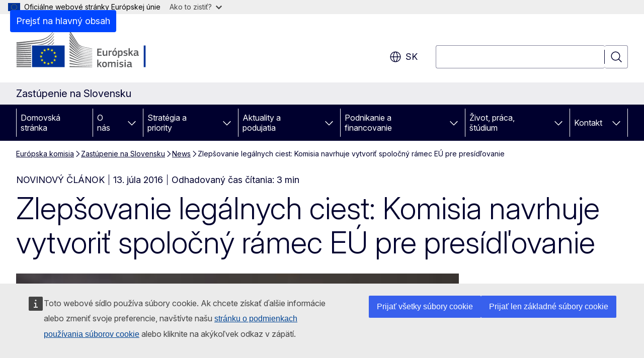

--- FILE ---
content_type: text/html; charset=UTF-8
request_url: https://slovakia.representation.ec.europa.eu/news/zlepsovanie-legalnych-ciest-komisia-navrhuje-vytvorit-spolocny-ramec-eu-pre-presidlovanie-2016-07-13_sk
body_size: 18069
content:
<!DOCTYPE html>
<html lang="sk" dir="ltr" prefix="og: https://ogp.me/ns#">
  <head>
    <meta charset="utf-8" />
<meta name="description" content="Európska komisia navrhla 13. júla 2016 rámec EÚ pre presídľovanie s cieľom vytvoriť spoločnú európsku politiku pre presídľovanie, ktorá zabezpečí riadne a bezpečné trasy do Európy pre osoby, ktoré potrebujú medzinárodnú ochranu. Návrh je súčasťou reformného úsilia Komisie zameraného na spoločný euró" />
<meta name="keywords" content="Európska komisia" />
<link rel="canonical" href="https://slovakia.representation.ec.europa.eu/news/zlepsovanie-legalnych-ciest-komisia-navrhuje-vytvorit-spolocny-ramec-eu-pre-presidlovanie-2016-07-13_sk" />
<meta property="og:determiner" content="auto" />
<meta property="og:site_name" content="Zastúpenie na Slovensku" />
<meta property="og:type" content="website" />
<meta property="og:url" content="https://slovakia.representation.ec.europa.eu/news/zlepsovanie-legalnych-ciest-komisia-navrhuje-vytvorit-spolocny-ramec-eu-pre-presidlovanie-2016-07-13_sk" />
<meta property="og:title" content="Zlepšovanie legálnych ciest: Komisia navrhuje vytvoriť spoločný rámec EÚ pre presídľovanie" />
<meta property="og:description" content="Európska komisia navrhla 13. júla 2016 rámec EÚ pre presídľovanie s cieľom vytvoriť spoločnú európsku politiku pre presídľovanie, ktorá zabezpečí riadne a bezpečné trasy do Európy pre osoby, ktoré potrebujú medzinárodnú ochranu. Návrh je súčasťou reformného úsilia Komisie zameraného na spoločný euró" />
<meta property="og:image" content="https://slovakia.representation.ec.europa.eu/sites/default/files/styles/ewcms_metatag_image/public/2021-10/dimitris_avramopoulos.jpg?itok=dHSCseJk" />
<meta property="og:updated_time" content="2016-07-13T14:00:00+0200" />
<meta property="og:image:alt" content="dimitris_avramopoulos.jpg" />
<meta name="twitter:card" content="summary_large_image" />
<meta name="twitter:description" content="Európska komisia navrhla 13. júla 2016 rámec EÚ pre presídľovanie s cieľom vytvoriť spoločnú európsku politiku pre presídľovanie, ktorá zabezpečí riadne a bezpečné trasy do Európy pre osoby, ktoré potrebujú medzinárodnú ochranu. Návrh je súčasťou reformného úsilia Komisie zameraného na spoločný euró" />
<meta name="twitter:title" content="Zlepšovanie legálnych ciest: Komisia navrhuje vytvoriť spoločný rámec EÚ pre presídľovanie" />
<meta name="twitter:image" content="https://slovakia.representation.ec.europa.eu/sites/default/files/styles/ewcms_metatag_image/public/2021-10/dimitris_avramopoulos.jpg?itok=dHSCseJk" />
<meta name="twitter:image:alt" content="dimitris_avramopoulos.jpg" />
<meta http-equiv="X-UA-Compatible" content="IE=edge,chrome=1" />
<meta name="Generator" content="Drupal 11 (https://www.drupal.org)" />
<meta name="MobileOptimized" content="width" />
<meta name="HandheldFriendly" content="true" />
<meta name="viewport" content="width=device-width, initial-scale=1.0" />
<script type="application/json">{"service":"preview","position":"before"}</script>
<script type="application/ld+json">{
    "@context": "https:\/\/schema.org",
    "@type": "BreadcrumbList",
    "itemListElement": [
        {
            "@type": "ListItem",
            "position": 1,
            "item": {
                "@id": "https:\/\/ec.europa.eu\/info\/index_sk",
                "name": "Európska komisia"
            }
        },
        {
            "@type": "ListItem",
            "position": 2,
            "item": {
                "@id": "https:\/\/slovakia.representation.ec.europa.eu\/index_sk",
                "name": "Zastúpenie na Slovensku"
            }
        },
        {
            "@type": "ListItem",
            "position": 3,
            "item": {
                "@id": "https:\/\/slovakia.representation.ec.europa.eu\/news_sk",
                "name": "News"
            }
        },
        {
            "@type": "ListItem",
            "position": 4,
            "item": {
                "@id": "https:\/\/slovakia.representation.ec.europa.eu\/news\/zlepsovanie-legalnych-ciest-komisia-navrhuje-vytvorit-spolocny-ramec-eu-pre-presidlovanie-2016-07-13_sk",
                "name": "Zlepšovanie legálnych ciest: Komisia navrhuje vytvoriť spoločný rámec EÚ pre presídľovanie"
            }
        }
    ]
}</script>
<link rel="icon" href="/themes/contrib/oe_theme/images/favicons/ec/favicon.ico" type="image/vnd.microsoft.icon" />
<link rel="alternate" hreflang="sk" href="https://slovakia.representation.ec.europa.eu/news/zlepsovanie-legalnych-ciest-komisia-navrhuje-vytvorit-spolocny-ramec-eu-pre-presidlovanie-2016-07-13_sk" />
<link rel="icon" href="/themes/contrib/oe_theme/images/favicons/ec/favicon.svg" type="image/svg+xml" />
<link rel="apple-touch-icon" href="/themes/contrib/oe_theme/images/favicons/ec/favicon.png" />

    <title>Zlepšovanie legálnych ciest: Komisia navrhuje vytvoriť spoločný rámec EÚ pre presídľovanie - Zastúpenie na Slovensku</title>
    <link rel="stylesheet" media="all" href="/sites/default/files/css/css_vsjPiS5Yf6hsyygb1vt6Q_tmR2D4oj8kzttlcjkAVJw.css?delta=0&amp;language=sk&amp;theme=ewcms_theme&amp;include=eJxFyUEKwCAMBMAPCXlSUFkwYIyYheLvS0-9zGXwdE_BpzJi0nYJKAcc0sN3LCzqtHbquYr-7z62WPIm4dJq4gWS5B4w" />
<link rel="stylesheet" media="all" href="/sites/default/files/css/css_S6IBSyMmujJ6ODukqfuhSF1PWDw7qPadF8YN-XqPmxo.css?delta=1&amp;language=sk&amp;theme=ewcms_theme&amp;include=eJxFyUEKwCAMBMAPCXlSUFkwYIyYheLvS0-9zGXwdE_BpzJi0nYJKAcc0sN3LCzqtHbquYr-7z62WPIm4dJq4gWS5B4w" />
<link rel="stylesheet" media="print" href="/sites/default/files/css/css_c57ofNQEcJIrUC5_QbcGLFkTntgyiOCVW7VXbSNQrak.css?delta=2&amp;language=sk&amp;theme=ewcms_theme&amp;include=eJxFyUEKwCAMBMAPCXlSUFkwYIyYheLvS0-9zGXwdE_BpzJi0nYJKAcc0sN3LCzqtHbquYr-7z62WPIm4dJq4gWS5B4w" />
<link rel="stylesheet" media="all" href="/sites/default/files/css/css_0BSsDkDlUd7VMGpUhpg9SeuPKPTnYEIiQa2tUMh4XBI.css?delta=3&amp;language=sk&amp;theme=ewcms_theme&amp;include=eJxFyUEKwCAMBMAPCXlSUFkwYIyYheLvS0-9zGXwdE_BpzJi0nYJKAcc0sN3LCzqtHbquYr-7z62WPIm4dJq4gWS5B4w" />
<link rel="stylesheet" media="print" href="/sites/default/files/css/css_ATGD2LFF5Bd59P5wVO5oqdzW6W2Y6FWckWMBM19IjSc.css?delta=4&amp;language=sk&amp;theme=ewcms_theme&amp;include=eJxFyUEKwCAMBMAPCXlSUFkwYIyYheLvS0-9zGXwdE_BpzJi0nYJKAcc0sN3LCzqtHbquYr-7z62WPIm4dJq4gWS5B4w" />
<link rel="stylesheet" media="all" href="/sites/default/files/css/css_71Hxf3OXHt69ofxPr-cue9Z4OqmTc1NWrvghxyp5v7M.css?delta=5&amp;language=sk&amp;theme=ewcms_theme&amp;include=eJxFyUEKwCAMBMAPCXlSUFkwYIyYheLvS0-9zGXwdE_BpzJi0nYJKAcc0sN3LCzqtHbquYr-7z62WPIm4dJq4gWS5B4w" />
<link rel="stylesheet" media="print" href="/sites/default/files/css/css_CmdsVt5-E-2cRh69EYTomJa4PFUC2G7T0dz8x5QP__w.css?delta=6&amp;language=sk&amp;theme=ewcms_theme&amp;include=eJxFyUEKwCAMBMAPCXlSUFkwYIyYheLvS0-9zGXwdE_BpzJi0nYJKAcc0sN3LCzqtHbquYr-7z62WPIm4dJq4gWS5B4w" />

    
  </head>
  <body class="language-sk ecl-typography path-node page-node-type-oe-news">
          <a
  href="#main-content"
  class="ecl-link ecl-link--primary ecl-skip-link"
   id="skip-id"
>Prejsť na hlavný obsah</a>

        <div id="cck_here"></div>    <script type="application/json">{"utility":"globan","theme":"light","logo":true,"link":true,"mode":false}</script>

      <div class="dialog-off-canvas-main-canvas" data-off-canvas-main-canvas>
          <header
  class="ecl-site-header ecl-site-header-with-logo-l ecl-site-header--has-menu"
  data-ecl-auto-init="SiteHeader"
>
  
    <div class="ecl-site-header__header">
        <div class="ecl-site-header__inner">
      <div class="ecl-site-header__background">
        <div class="ecl-site-header__header">
          <div class="ecl-site-header__container ecl-container">
            <div class="ecl-site-header__top" data-ecl-site-header-top>
                    <a
    class="ecl-link ecl-link--standalone ecl-site-header__logo-link"
    href="https://commission.europa.eu/index_sk"
    aria-label="Domovská stránka - Európska komisia"
    data-aria-label-en="Home - European Commission"
  >
                                <picture
  class="ecl-picture ecl-site-header__picture"
   title="Eur&#x00F3;pska&#x20;komisia"
><source 
                  srcset="/themes/contrib/oe_theme/dist/ec/images/logo/positive/logo-ec--sk.svg"
                          media="(min-width: 996px)"
                      ><img 
          class="ecl-site-header__logo-image ecl-site-header__logo-image--l"
              src="/themes/contrib/oe_theme/dist/ec/images/logo/logo-ec--mute.svg"
              alt="Logo Európskej komisie"
          ></picture>  </a>


              <div class="ecl-site-header__action">
                  <div class="ecl-site-header__language"><a
    class="ecl-button ecl-button--tertiary ecl-button--neutral ecl-site-header__language-selector"
    href="https://slovakia.representation.ec.europa.eu/news/zlepsovanie-legalnych-ciest-komisia-navrhuje-vytvorit-spolocny-ramec-eu-pre-presidlovanie-2016-07-13_sk"
    data-ecl-language-selector
    role="button"
    aria-label="Change language, current language is slovenčina - sk"
      aria-controls="language-list-overlay"
    ><span class="ecl-site-header__language-icon"><span 
  class="wt-icon--global ecl-icon ecl-icon--m ecl-site-header__icon ecl-icon--global"
  aria-hidden="false"
   title="sk" role="img"></span></span>sk</a><div class="ecl-site-header__language-container" id="language-list-overlay" hidden data-ecl-language-list-overlay aria-labelledby="ecl-site-header__language-title" role="dialog"><div class="ecl-site-header__language-header"><div
        class="ecl-site-header__language-title"
        id="ecl-site-header__language-title"
      >Select your language</div><button
  class="ecl-button ecl-button--tertiary ecl-button--neutral ecl-site-header__language-close ecl-button--icon-only"
  type="submit"
   data-ecl-language-list-close
><span class="ecl-button__container"><span class="ecl-button__label" data-ecl-label="true">Zatvoriť</span><span 
  class="wt-icon--close ecl-icon ecl-icon--m ecl-button__icon ecl-icon--close"
  aria-hidden="true"
   data-ecl-icon></span></span></button></div><div
      class="ecl-site-header__language-content"
      data-ecl-language-list-content
    ><div class="ecl-site-header__language-category" data-ecl-language-list-eu><ul class="ecl-site-header__language-list" translate="no"><li class="ecl-site-header__language-item"><a
  href="https://slovakia.representation.ec.europa.eu/news/zlepsovanie-legalnych-ciest-komisia-navrhuje-vytvorit-spolocny-ramec-eu-pre-presidlovanie-2016-07-13_bg"
  class="ecl-link ecl-link--standalone ecl-link--no-visited ecl-site-header__language-link"
   hreflang="bg"
><span class="ecl-site-header__language-link-code">bg</span><span class="ecl-site-header__language-link-label" lang="bg">български</span></a></li><li class="ecl-site-header__language-item"><a
  href="https://slovakia.representation.ec.europa.eu/news/zlepsovanie-legalnych-ciest-komisia-navrhuje-vytvorit-spolocny-ramec-eu-pre-presidlovanie-2016-07-13_es"
  class="ecl-link ecl-link--standalone ecl-link--no-visited ecl-site-header__language-link"
   hreflang="es"
><span class="ecl-site-header__language-link-code">es</span><span class="ecl-site-header__language-link-label" lang="es">español</span></a></li><li class="ecl-site-header__language-item"><a
  href="https://slovakia.representation.ec.europa.eu/news/zlepsovanie-legalnych-ciest-komisia-navrhuje-vytvorit-spolocny-ramec-eu-pre-presidlovanie-2016-07-13_cs"
  class="ecl-link ecl-link--standalone ecl-link--no-visited ecl-site-header__language-link"
   hreflang="cs"
><span class="ecl-site-header__language-link-code">cs</span><span class="ecl-site-header__language-link-label" lang="cs">čeština</span></a></li><li class="ecl-site-header__language-item"><a
  href="https://slovakia.representation.ec.europa.eu/news/zlepsovanie-legalnych-ciest-komisia-navrhuje-vytvorit-spolocny-ramec-eu-pre-presidlovanie-2016-07-13_da"
  class="ecl-link ecl-link--standalone ecl-link--no-visited ecl-site-header__language-link"
   hreflang="da"
><span class="ecl-site-header__language-link-code">da</span><span class="ecl-site-header__language-link-label" lang="da">dansk</span></a></li><li class="ecl-site-header__language-item"><a
  href="https://slovakia.representation.ec.europa.eu/news/zlepsovanie-legalnych-ciest-komisia-navrhuje-vytvorit-spolocny-ramec-eu-pre-presidlovanie-2016-07-13_de"
  class="ecl-link ecl-link--standalone ecl-link--no-visited ecl-site-header__language-link"
   hreflang="de"
><span class="ecl-site-header__language-link-code">de</span><span class="ecl-site-header__language-link-label" lang="de">Deutsch</span></a></li><li class="ecl-site-header__language-item"><a
  href="https://slovakia.representation.ec.europa.eu/news/zlepsovanie-legalnych-ciest-komisia-navrhuje-vytvorit-spolocny-ramec-eu-pre-presidlovanie-2016-07-13_et"
  class="ecl-link ecl-link--standalone ecl-link--no-visited ecl-site-header__language-link"
   hreflang="et"
><span class="ecl-site-header__language-link-code">et</span><span class="ecl-site-header__language-link-label" lang="et">eesti</span></a></li><li class="ecl-site-header__language-item"><a
  href="https://slovakia.representation.ec.europa.eu/news/zlepsovanie-legalnych-ciest-komisia-navrhuje-vytvorit-spolocny-ramec-eu-pre-presidlovanie-2016-07-13_el"
  class="ecl-link ecl-link--standalone ecl-link--no-visited ecl-site-header__language-link"
   hreflang="el"
><span class="ecl-site-header__language-link-code">el</span><span class="ecl-site-header__language-link-label" lang="el">ελληνικά</span></a></li><li class="ecl-site-header__language-item"><a
  href="https://slovakia.representation.ec.europa.eu/news/zlepsovanie-legalnych-ciest-komisia-navrhuje-vytvorit-spolocny-ramec-eu-pre-presidlovanie-2016-07-13_en"
  class="ecl-link ecl-link--standalone ecl-link--no-visited ecl-site-header__language-link"
   hreflang="en"
><span class="ecl-site-header__language-link-code">en</span><span class="ecl-site-header__language-link-label" lang="en">English</span></a></li><li class="ecl-site-header__language-item"><a
  href="https://slovakia.representation.ec.europa.eu/news/zlepsovanie-legalnych-ciest-komisia-navrhuje-vytvorit-spolocny-ramec-eu-pre-presidlovanie-2016-07-13_fr"
  class="ecl-link ecl-link--standalone ecl-link--no-visited ecl-site-header__language-link"
   hreflang="fr"
><span class="ecl-site-header__language-link-code">fr</span><span class="ecl-site-header__language-link-label" lang="fr">français</span></a></li><li class="ecl-site-header__language-item"><a
  href="https://slovakia.representation.ec.europa.eu/news/zlepsovanie-legalnych-ciest-komisia-navrhuje-vytvorit-spolocny-ramec-eu-pre-presidlovanie-2016-07-13_ga"
  class="ecl-link ecl-link--standalone ecl-link--no-visited ecl-site-header__language-link"
   hreflang="ga"
><span class="ecl-site-header__language-link-code">ga</span><span class="ecl-site-header__language-link-label" lang="ga">Gaeilge</span></a></li><li class="ecl-site-header__language-item"><a
  href="https://slovakia.representation.ec.europa.eu/news/zlepsovanie-legalnych-ciest-komisia-navrhuje-vytvorit-spolocny-ramec-eu-pre-presidlovanie-2016-07-13_hr"
  class="ecl-link ecl-link--standalone ecl-link--no-visited ecl-site-header__language-link"
   hreflang="hr"
><span class="ecl-site-header__language-link-code">hr</span><span class="ecl-site-header__language-link-label" lang="hr">hrvatski</span></a></li><li class="ecl-site-header__language-item"><a
  href="https://slovakia.representation.ec.europa.eu/news/zlepsovanie-legalnych-ciest-komisia-navrhuje-vytvorit-spolocny-ramec-eu-pre-presidlovanie-2016-07-13_it"
  class="ecl-link ecl-link--standalone ecl-link--no-visited ecl-site-header__language-link"
   hreflang="it"
><span class="ecl-site-header__language-link-code">it</span><span class="ecl-site-header__language-link-label" lang="it">italiano</span></a></li><li class="ecl-site-header__language-item"><a
  href="https://slovakia.representation.ec.europa.eu/news/zlepsovanie-legalnych-ciest-komisia-navrhuje-vytvorit-spolocny-ramec-eu-pre-presidlovanie-2016-07-13_lv"
  class="ecl-link ecl-link--standalone ecl-link--no-visited ecl-site-header__language-link"
   hreflang="lv"
><span class="ecl-site-header__language-link-code">lv</span><span class="ecl-site-header__language-link-label" lang="lv">latviešu</span></a></li><li class="ecl-site-header__language-item"><a
  href="https://slovakia.representation.ec.europa.eu/news/zlepsovanie-legalnych-ciest-komisia-navrhuje-vytvorit-spolocny-ramec-eu-pre-presidlovanie-2016-07-13_lt"
  class="ecl-link ecl-link--standalone ecl-link--no-visited ecl-site-header__language-link"
   hreflang="lt"
><span class="ecl-site-header__language-link-code">lt</span><span class="ecl-site-header__language-link-label" lang="lt">lietuvių</span></a></li><li class="ecl-site-header__language-item"><a
  href="https://slovakia.representation.ec.europa.eu/news/zlepsovanie-legalnych-ciest-komisia-navrhuje-vytvorit-spolocny-ramec-eu-pre-presidlovanie-2016-07-13_hu"
  class="ecl-link ecl-link--standalone ecl-link--no-visited ecl-site-header__language-link"
   hreflang="hu"
><span class="ecl-site-header__language-link-code">hu</span><span class="ecl-site-header__language-link-label" lang="hu">magyar</span></a></li><li class="ecl-site-header__language-item"><a
  href="https://slovakia.representation.ec.europa.eu/news/zlepsovanie-legalnych-ciest-komisia-navrhuje-vytvorit-spolocny-ramec-eu-pre-presidlovanie-2016-07-13_mt"
  class="ecl-link ecl-link--standalone ecl-link--no-visited ecl-site-header__language-link"
   hreflang="mt"
><span class="ecl-site-header__language-link-code">mt</span><span class="ecl-site-header__language-link-label" lang="mt">Malti</span></a></li><li class="ecl-site-header__language-item"><a
  href="https://slovakia.representation.ec.europa.eu/news/zlepsovanie-legalnych-ciest-komisia-navrhuje-vytvorit-spolocny-ramec-eu-pre-presidlovanie-2016-07-13_nl"
  class="ecl-link ecl-link--standalone ecl-link--no-visited ecl-site-header__language-link"
   hreflang="nl"
><span class="ecl-site-header__language-link-code">nl</span><span class="ecl-site-header__language-link-label" lang="nl">Nederlands</span></a></li><li class="ecl-site-header__language-item"><a
  href="https://slovakia.representation.ec.europa.eu/news/zlepsovanie-legalnych-ciest-komisia-navrhuje-vytvorit-spolocny-ramec-eu-pre-presidlovanie-2016-07-13_pl"
  class="ecl-link ecl-link--standalone ecl-link--no-visited ecl-site-header__language-link"
   hreflang="pl"
><span class="ecl-site-header__language-link-code">pl</span><span class="ecl-site-header__language-link-label" lang="pl">polski</span></a></li><li class="ecl-site-header__language-item"><a
  href="https://slovakia.representation.ec.europa.eu/news/zlepsovanie-legalnych-ciest-komisia-navrhuje-vytvorit-spolocny-ramec-eu-pre-presidlovanie-2016-07-13_pt"
  class="ecl-link ecl-link--standalone ecl-link--no-visited ecl-site-header__language-link"
   hreflang="pt"
><span class="ecl-site-header__language-link-code">pt</span><span class="ecl-site-header__language-link-label" lang="pt">português</span></a></li><li class="ecl-site-header__language-item"><a
  href="https://slovakia.representation.ec.europa.eu/news/zlepsovanie-legalnych-ciest-komisia-navrhuje-vytvorit-spolocny-ramec-eu-pre-presidlovanie-2016-07-13_ro"
  class="ecl-link ecl-link--standalone ecl-link--no-visited ecl-site-header__language-link"
   hreflang="ro"
><span class="ecl-site-header__language-link-code">ro</span><span class="ecl-site-header__language-link-label" lang="ro">română</span></a></li><li class="ecl-site-header__language-item"><a
  href="https://slovakia.representation.ec.europa.eu/news/zlepsovanie-legalnych-ciest-komisia-navrhuje-vytvorit-spolocny-ramec-eu-pre-presidlovanie-2016-07-13_sk"
  class="ecl-link ecl-link--standalone ecl-link--no-visited ecl-site-header__language-link ecl-site-header__language-link--active"
   hreflang="sk"
><span class="ecl-site-header__language-link-code">sk</span><span class="ecl-site-header__language-link-label" lang="sk">slovenčina</span></a></li><li class="ecl-site-header__language-item"><a
  href="https://slovakia.representation.ec.europa.eu/news/zlepsovanie-legalnych-ciest-komisia-navrhuje-vytvorit-spolocny-ramec-eu-pre-presidlovanie-2016-07-13_sl"
  class="ecl-link ecl-link--standalone ecl-link--no-visited ecl-site-header__language-link"
   hreflang="sl"
><span class="ecl-site-header__language-link-code">sl</span><span class="ecl-site-header__language-link-label" lang="sl">slovenščina</span></a></li><li class="ecl-site-header__language-item"><a
  href="https://slovakia.representation.ec.europa.eu/news/zlepsovanie-legalnych-ciest-komisia-navrhuje-vytvorit-spolocny-ramec-eu-pre-presidlovanie-2016-07-13_fi"
  class="ecl-link ecl-link--standalone ecl-link--no-visited ecl-site-header__language-link"
   hreflang="fi"
><span class="ecl-site-header__language-link-code">fi</span><span class="ecl-site-header__language-link-label" lang="fi">suomi</span></a></li><li class="ecl-site-header__language-item"><a
  href="https://slovakia.representation.ec.europa.eu/news/zlepsovanie-legalnych-ciest-komisia-navrhuje-vytvorit-spolocny-ramec-eu-pre-presidlovanie-2016-07-13_sv"
  class="ecl-link ecl-link--standalone ecl-link--no-visited ecl-site-header__language-link"
   hreflang="sv"
><span class="ecl-site-header__language-link-code">sv</span><span class="ecl-site-header__language-link-label" lang="sv">svenska</span></a></li></ul></div></div></div></div>
<div class="ecl-site-header__search-container" role="search">
  <a
    class="ecl-button ecl-button--tertiary ecl-site-header__search-toggle"
    href=""
    data-ecl-search-toggle="true"
    aria-controls=""
    aria-expanded="false"
  ><span 
  class="wt-icon--search ecl-icon ecl-icon--s ecl-site-header__icon ecl-icon--search"
  aria-hidden="true"
   role="img"></span></a>
  <script type="application/json">{"service":"search","version":"2.0","form":".ecl-search-form","filters":{"scope":{"sites":[{"selected":true,"name":"Zast\u00fapenie na Slovensku","id":["comm-ewcms-slovakia"]}]}}}</script>
<form
  class="ecl-search-form ecl-site-header__search"
  role="search"
   class="oe-search-search-form" data-drupal-selector="oe-search-search-form" action="/news/zlepsovanie-legalnych-ciest-komisia-navrhuje-vytvorit-spolocny-ramec-eu-pre-presidlovanie-2016-07-13_sk" method="post" id="oe-search-search-form" accept-charset="UTF-8" data-ecl-search-form
><div class="ecl-form-group"><label
                  for="edit-keys"
            id="edit-keys-label"
          class="ecl-form-label ecl-search-form__label"
    >Vyhľadávanie</label><input
      id="edit-keys"
      class="ecl-text-input ecl-text-input--m ecl-search-form__text-input form-search ecl-search-form__text-input"
      name="keys"
        type="search"
            
  ></div><button
  class="ecl-button ecl-button--tertiary ecl-search-form__button ecl-search-form__button ecl-button--icon-only"
  type="submit"
  
><span class="ecl-button__container"><span 
  class="wt-icon--search ecl-icon ecl-icon--m ecl-button__icon ecl-icon--search"
  aria-hidden="true"
   data-ecl-icon></span><span class="ecl-button__label" data-ecl-label="true">Vyhľadávanie</span></span></button><input autocomplete="off" data-drupal-selector="form-k1dlr9ycsl52zgeelvk7etbyirnissxekzgf1mrxnxe" type="hidden" name="form_build_id" value="form-K1DLr9YCsl52zgEELVK7etByIrnissxEkzgF1MRXNxE" /><input data-drupal-selector="edit-oe-search-search-form" type="hidden" name="form_id" value="oe_search_search_form" /></form>
  
</div>


              </div>
            </div>
          </div>
        </div>
      </div>
    </div>
  
  </div>
      <div>
    <div id="block-machinetranslation">
  
    
      <div class="ecl-lang-select-page ecl-u-pv-m ecl-u-d-none" id="etrans-block">
  <div class="ecl-container">
    <div class="webtools-etrans--wrapper">
      <div id="webtools-etrans"></div>
      <div class="webtools-etrans--message">
        <div
  class="ecl-notification ecl-notification--info"
  data-ecl-notification
  role="alert"
  data-ecl-auto-init="Notification"
><span 
  class="wt-icon--information ecl-icon ecl-icon--m ecl-notification__icon ecl-icon--information"
  aria-hidden="false"
  ></span><div class="ecl-notification__content"><button
  class="ecl-button ecl-button--tertiary ecl-button--m ecl-button--neutral ecl-notification__close ecl-button--icon-only"
  type="button"
   data-ecl-notification-close
><span class="ecl-button__container"><span class="ecl-button__label" data-ecl-label="true">&nbsp;</span><span 
  class="wt-icon--close ecl-icon ecl-icon--m ecl-button__icon ecl-icon--close"
  aria-hidden="true"
   data-ecl-icon></span></span></button><div class="ecl-notification__description">&nbsp;</div></div></div>      </div>
    </div>
  </div>
</div>
<div class="ecl-lang-select-page ecl-u-pv-m ecl-u-d-none" id="no-etrans-block">
  <div class="ecl-container">
    <div class="webtools-etrans--wrapper">
      <div id="webtools-etrans"></div>
      <div class="webtools-etrans--message">
        <div
  class="ecl-notification ecl-notification--warning"
  data-ecl-notification
  role="alert"
  data-ecl-auto-init="Notification"
><span 
  class="wt-icon--information ecl-icon ecl-icon--m ecl-notification__icon ecl-icon--information"
  aria-hidden="false"
  ></span><div class="ecl-notification__content"><button
  class="ecl-button ecl-button--tertiary ecl-button--m ecl-button--neutral ecl-notification__close ecl-button--icon-only"
  type="button"
   data-ecl-notification-close
><span class="ecl-button__container"><span class="ecl-button__label" data-ecl-label="true">&nbsp;</span><span 
  class="wt-icon--close ecl-icon ecl-icon--m ecl-button__icon ecl-icon--close"
  aria-hidden="true"
   data-ecl-icon></span></span></button><div class="ecl-notification__description">&nbsp;</div></div></div>      </div>
    </div>
  </div>
</div>

  </div>

  </div>

  
          <div class="ecl-site-header__banner">
      <div class="ecl-container">
                  <div class="ecl-site-header__site-name">Zastúpenie na Slovensku</div>
                      </div>
    </div>
      <div id="block-ewcms-theme-horizontal-menu">
  
    
      <div style="height: 0">&nbsp;</div><div class="ewcms-horizontal-menu">
      
                                                                                                                            
                                                                                                          
                                                                                                                                                                
                                                                      
                                                                                                          
                                                                      
          
      <nav
  class="ecl-menu"
  data-ecl-menu
  data-ecl-menu-max-lines="2"
  data-ecl-auto-init="Menu"
      data-ecl-menu-label-open="Menu"
        data-ecl-menu-label-close="Zatvoriť"
    role="navigation" aria-label="Naviga&#x010D;n&#x00E9;&#x20;menu&#x20;lokality"
><div class="ecl-menu__overlay"></div><div class="ecl-container ecl-menu__container"><button
  class="ecl-button ecl-button--tertiary ecl-button--neutral ecl-menu__open ecl-button--icon-only"
  type="button"
   data-ecl-menu-open aria-expanded="false"
><span class="ecl-button__container"><span 
  class="wt-icon--hamburger ecl-icon ecl-icon--m ecl-button__icon ecl-icon--hamburger"
  aria-hidden="true"
   data-ecl-icon></span><span 
  class="wt-icon--close ecl-icon ecl-icon--m ecl-button__icon ecl-icon--close"
  aria-hidden="true"
   data-ecl-icon></span><span class="ecl-button__label" data-ecl-label="true">Menu</span></span></button><section class="ecl-menu__inner" data-ecl-menu-inner aria-label="Menu"><header class="ecl-menu__inner-header"><button
  class="ecl-button ecl-button--tertiary ecl-menu__close ecl-button--icon-only"
  type="submit"
   data-ecl-menu-close
><span class="ecl-button__container"><span class="ecl-button__label" data-ecl-label="true">Zatvoriť</span><span 
  class="wt-icon--close ecl-icon ecl-icon--m ecl-button__icon ecl-icon--close"
  aria-hidden="true"
   data-ecl-icon></span></span></button><div class="ecl-menu__title">Menu</div><button
  class="ecl-button ecl-button--tertiary ecl-menu__back"
  type="submit"
   data-ecl-menu-back
><span class="ecl-button__container"><span 
  class="wt-icon--corner-arrow ecl-icon ecl-icon--xs ecl-icon--rotate-270 ecl-button__icon ecl-icon--corner-arrow"
  aria-hidden="true"
   data-ecl-icon></span><span class="ecl-button__label" data-ecl-label="true">Back</span></span></button></header><button
  class="ecl-button ecl-button--tertiary ecl-menu__item ecl-menu__items-previous ecl-button--icon-only"
  type="button"
   data-ecl-menu-items-previous tabindex="-1"
><span class="ecl-button__container"><span 
  class="wt-icon--corner-arrow ecl-icon ecl-icon--s ecl-icon--rotate-270 ecl-button__icon ecl-icon--corner-arrow"
  aria-hidden="true"
   data-ecl-icon></span><span class="ecl-button__label" data-ecl-label="true">Previous items</span></span></button><button
  class="ecl-button ecl-button--tertiary ecl-menu__item ecl-menu__items-next ecl-button--icon-only"
  type="button"
   data-ecl-menu-items-next tabindex="-1"
><span class="ecl-button__container"><span 
  class="wt-icon--corner-arrow ecl-icon ecl-icon--s ecl-icon--rotate-90 ecl-button__icon ecl-icon--corner-arrow"
  aria-hidden="true"
   data-ecl-icon></span><span class="ecl-button__label" data-ecl-label="true">Next items</span></span></button><ul class="ecl-menu__list" data-ecl-menu-list><li class="ecl-menu__item" data-ecl-menu-item id="ecl-menu-item-ecl-menu-1702149184-0"><a
  href="/index_sk"
  class="ecl-link ecl-link--standalone ecl-menu__link"
   data-untranslated-label="Home" data-active-path="&#x2F;" data-ecl-menu-link id="ecl-menu-item-ecl-menu-1702149184-0-link"
>Domovská stránka</a></li><li class="ecl-menu__item ecl-menu__item--has-children" data-ecl-menu-item data-ecl-has-children aria-haspopup aria-expanded="false" id="ecl-menu-item-ecl-menu-1702149184-1"><a
  href="/o-nas_sk"
  class="ecl-link ecl-link--standalone ecl-menu__link"
   data-untranslated-label="O&#x20;n&#x00E1;s" data-active-path="&#x2F;node&#x2F;13" data-ecl-menu-link id="ecl-menu-item-ecl-menu-1702149184-1-link"
>O nás</a><button
  class="ecl-button ecl-button--tertiary ecl-button--neutral ecl-menu__button-caret ecl-button--icon-only"
  type="button"
   data-ecl-menu-caret aria-label="Rozbali&#x0165;&#x20;podkapitoly" aria-describedby="ecl-menu-item-ecl-menu-1702149184-1-link" aria-expanded="false"
><span class="ecl-button__container"><span 
  class="wt-icon--corner-arrow ecl-icon ecl-icon--xs ecl-icon--rotate-180 ecl-button__icon ecl-icon--corner-arrow"
  aria-hidden="true"
   data-ecl-icon></span></span></button><div
    class="ecl-menu__mega"
    data-ecl-menu-mega
  ><ul class="ecl-menu__sublist"><li
        class="ecl-menu__subitem"
        data-ecl-menu-subitem
      ><a
  href="/o-nas/nasa-uloha_sk"
  class="ecl-link ecl-link--standalone ecl-menu__sublink"
   data-untranslated-label="Na&#x0161;a&#x20;&#x00FA;loha&#x20;" data-active-path="&#x2F;node&#x2F;14"
>Naša úloha </a></li><li
        class="ecl-menu__subitem"
        data-ecl-menu-subitem
      ><a
  href="/o-nas/nas-tim_sk"
  class="ecl-link ecl-link--standalone ecl-menu__sublink"
   data-untranslated-label="N&#x00E1;&#x0161;&#x20;t&#x00ED;m" data-active-path="&#x2F;node&#x2F;15"
>Náš tím</a></li><li
        class="ecl-menu__subitem"
        data-ecl-menu-subitem
      ><a
  href="/o-nas/kontaktujte-nas_sk"
  class="ecl-link ecl-link--standalone ecl-menu__sublink"
   data-untranslated-label="Kontaktujte&#x20;n&#x00E1;s" data-active-path="&#x2F;node&#x2F;16"
>Kontaktujte nás</a></li><li
        class="ecl-menu__subitem"
        data-ecl-menu-subitem
      ><a
  href="/o-nas/europske-informacne-centrum_sk"
  class="ecl-link ecl-link--standalone ecl-menu__sublink"
   data-untranslated-label="Eur&#x00F3;pske&#x20;informa&#x010D;n&#x00E9;&#x20;centrum&#x20;" data-active-path="&#x2F;node&#x2F;17"
>Európske informačné centrum </a></li><li
        class="ecl-menu__subitem"
        data-ecl-menu-subitem
      ><a
  href="/o-nas/slovensko-v-eu_sk"
  class="ecl-link ecl-link--standalone ecl-menu__sublink"
   data-untranslated-label="Slovensko&#x20;v&#x20;E&#x00DA;" data-active-path="&#x2F;node&#x2F;18"
>Slovensko v EÚ</a></li><li
        class="ecl-menu__subitem"
        data-ecl-menu-subitem
      ><a
  href="/o-nas/uvod-do-eu_sk"
  class="ecl-link ecl-link--standalone ecl-menu__sublink"
   data-untranslated-label="&#x00DA;vod&#x20;do&#x20;E&#x00DA;" data-active-path="&#x2F;node&#x2F;19"
>Úvod do EÚ</a></li><li class="ecl-menu__subitem ecl-menu__see-all"><a
  href="/o-nas_sk"
  class="ecl-link ecl-link--standalone ecl-link--icon ecl-menu__sublink"
  
><span 
      class="ecl-link__label">Zobraziť všetky</span><span 
  class="wt-icon--arrow-left ecl-icon ecl-icon--xs ecl-icon--rotate-180 ecl-link__icon ecl-icon--arrow-left"
  aria-hidden="true"
  ></span></a></li></ul></div></li><li class="ecl-menu__item ecl-menu__item--has-children" data-ecl-menu-item data-ecl-has-children aria-haspopup aria-expanded="false" id="ecl-menu-item-ecl-menu-1702149184-2"><a
  href="/strategia-priority_sk"
  class="ecl-link ecl-link--standalone ecl-menu__link"
   data-untranslated-label="Strat&#x00E9;gia&#x20;a&#x20;priority" data-active-path="&#x2F;node&#x2F;20" data-ecl-menu-link id="ecl-menu-item-ecl-menu-1702149184-2-link"
>Stratégia a priority</a><button
  class="ecl-button ecl-button--tertiary ecl-button--neutral ecl-menu__button-caret ecl-button--icon-only"
  type="button"
   data-ecl-menu-caret aria-label="Rozbali&#x0165;&#x20;podkapitoly" aria-describedby="ecl-menu-item-ecl-menu-1702149184-2-link" aria-expanded="false"
><span class="ecl-button__container"><span 
  class="wt-icon--corner-arrow ecl-icon ecl-icon--xs ecl-icon--rotate-180 ecl-button__icon ecl-icon--corner-arrow"
  aria-hidden="true"
   data-ecl-icon></span></span></button><div
    class="ecl-menu__mega"
    data-ecl-menu-mega
  ><ul class="ecl-menu__sublist"><li
        class="ecl-menu__subitem"
        data-ecl-menu-subitem
      ><a
  href="/strategia-priority/priority-europskej-komisie-na-roky-2024-2029_sk"
  class="ecl-link ecl-link--standalone ecl-menu__sublink"
   data-untranslated-label="Priority&#x20;Eur&#x00F3;pskej&#x20;komisie&#x20;na&#x20;roky&#x20;2024&#x20;-&#x20;2029" data-active-path="&#x2F;node&#x2F;21"
>Priority Európskej komisie na roky 2024 - 2029</a></li><li
        class="ecl-menu__subitem"
        data-ecl-menu-subitem
      ><a
  href="/strategia-priority/plan-obnovy-pre-europu_sk"
  class="ecl-link ecl-link--standalone ecl-menu__sublink"
   data-untranslated-label="Pl&#x00E1;n&#x20;obnovy&#x20;pre&#x20;Eur&#x00F3;pu" data-active-path="&#x2F;node&#x2F;22"
>Plán obnovy pre Európu</a></li><li
        class="ecl-menu__subitem"
        data-ecl-menu-subitem
      ><a
  href="/strategia-priority/klucove-politiky-eu-pre-slovensko_sk"
  class="ecl-link ecl-link--standalone ecl-menu__sublink"
   data-untranslated-label="K&#x013E;&#x00FA;&#x010D;ov&#x00E9;&#x20;politiky&#x20;E&#x00DA;&#x20;pre&#x20;Slovensko" data-active-path="&#x2F;node&#x2F;23"
>Kľúčové politiky EÚ pre Slovensko</a></li><li
        class="ecl-menu__subitem"
        data-ecl-menu-subitem
      ><a
  href="/strategia-priority/rozpocet-eu-pre-slovensko_sk"
  class="ecl-link ecl-link--standalone ecl-menu__sublink"
   data-untranslated-label="Rozpo&#x010D;et&#x20;E&#x00DA;&#x20;pre&#x20;Slovensko" data-active-path="&#x2F;node&#x2F;24"
>Rozpočet EÚ pre Slovensko</a></li><li
        class="ecl-menu__subitem"
        data-ecl-menu-subitem
      ><a
  href="/strategia-priority/uspesne-pribehy_sk"
  class="ecl-link ecl-link--standalone ecl-menu__sublink"
   data-untranslated-label="&#x00DA;spe&#x0161;n&#x00E9;&#x20;pr&#x00ED;behy" data-active-path="&#x2F;node&#x2F;25"
>Úspešné príbehy</a></li><li class="ecl-menu__subitem ecl-menu__see-all"><a
  href="/strategia-priority_sk"
  class="ecl-link ecl-link--standalone ecl-link--icon ecl-menu__sublink"
  
><span 
      class="ecl-link__label">Zobraziť všetky</span><span 
  class="wt-icon--arrow-left ecl-icon ecl-icon--xs ecl-icon--rotate-180 ecl-link__icon ecl-icon--arrow-left"
  aria-hidden="true"
  ></span></a></li></ul></div></li><li class="ecl-menu__item ecl-menu__item--has-children" data-ecl-menu-item data-ecl-has-children aria-haspopup aria-expanded="false" id="ecl-menu-item-ecl-menu-1702149184-3"><a
  href="/aktuality-podujatia_sk"
  class="ecl-link ecl-link--standalone ecl-menu__link"
   data-untranslated-label="Aktuality&#x20;a&#x20;podujatia" data-active-path="&#x2F;node&#x2F;26" data-ecl-menu-link id="ecl-menu-item-ecl-menu-1702149184-3-link"
>Aktuality a podujatia</a><button
  class="ecl-button ecl-button--tertiary ecl-button--neutral ecl-menu__button-caret ecl-button--icon-only"
  type="button"
   data-ecl-menu-caret aria-label="Rozbali&#x0165;&#x20;podkapitoly" aria-describedby="ecl-menu-item-ecl-menu-1702149184-3-link" aria-expanded="false"
><span class="ecl-button__container"><span 
  class="wt-icon--corner-arrow ecl-icon ecl-icon--xs ecl-icon--rotate-180 ecl-button__icon ecl-icon--corner-arrow"
  aria-hidden="true"
   data-ecl-icon></span></span></button><div
    class="ecl-menu__mega"
    data-ecl-menu-mega
  ><ul class="ecl-menu__sublist"><li
        class="ecl-menu__subitem"
        data-ecl-menu-subitem
      ><a
  href="/aktuality-podujatia/aktuality_sk"
  class="ecl-link ecl-link--standalone ecl-menu__sublink"
   data-untranslated-label="Aktuality" data-active-path="&#x2F;node&#x2F;70"
>Aktuality</a></li><li
        class="ecl-menu__subitem"
        data-ecl-menu-subitem
      ><a
  href="/aktuality-podujatia/podujatia_sk"
  class="ecl-link ecl-link--standalone ecl-menu__sublink"
   data-untranslated-label="Podujatia" data-active-path="&#x2F;node&#x2F;28"
>Podujatia</a></li><li
        class="ecl-menu__subitem"
        data-ecl-menu-subitem
      ><a
  href="/aktuality-podujatia/doma-v-eu_sk"
  class="ecl-link ecl-link--standalone ecl-menu__sublink"
   data-untranslated-label="Doma&#x20;v&#x20;E&#x00DA;" data-active-path="&#x2F;node&#x2F;1015"
>Doma v EÚ</a></li><li
        class="ecl-menu__subitem"
        data-ecl-menu-subitem
      ><a
  href="/aktuality-podujatia/medialny-servis_sk"
  class="ecl-link ecl-link--standalone ecl-menu__sublink"
   data-untranslated-label="Medi&#x00E1;lny&#x20;servis" data-active-path="&#x2F;node&#x2F;29"
>Mediálny servis</a></li><li
        class="ecl-menu__subitem"
        data-ecl-menu-subitem
      ><a
  href="/aktuality-podujatia/euromyty_sk"
  class="ecl-link ecl-link--standalone ecl-menu__sublink"
   data-untranslated-label="Eurom&#x00FD;ty" data-active-path="&#x2F;node&#x2F;30"
>Euromýty</a></li><li
        class="ecl-menu__subitem"
        data-ecl-menu-subitem
      ><a
  href="/aktuality-podujatia/publikacie_sk"
  class="ecl-link ecl-link--standalone ecl-menu__sublink"
   data-untranslated-label="Publik&#x00E1;cie" data-active-path="&#x2F;node&#x2F;31"
>Publikácie</a></li><li
        class="ecl-menu__subitem"
        data-ecl-menu-subitem
      ><a
  href="/aktuality-podujatia/videa_sk"
  class="ecl-link ecl-link--standalone ecl-menu__sublink"
   data-untranslated-label="Vide&#x00E1;" data-active-path="&#x2F;node&#x2F;32"
>Videá</a></li><li
        class="ecl-menu__subitem"
        data-ecl-menu-subitem
      ><a
  href="/aktuality-podujatia/cafe-europa_sk"
  class="ecl-link ecl-link--standalone ecl-menu__sublink"
   data-untranslated-label="Caf&#x00E9;&#x20;Eur&#x00F3;pa" data-active-path="&#x2F;node&#x2F;1086"
>Café Európa</a></li><li class="ecl-menu__subitem ecl-menu__see-all"><a
  href="/aktuality-podujatia_sk"
  class="ecl-link ecl-link--standalone ecl-link--icon ecl-menu__sublink"
  
><span 
      class="ecl-link__label">Zobraziť všetky</span><span 
  class="wt-icon--arrow-left ecl-icon ecl-icon--xs ecl-icon--rotate-180 ecl-link__icon ecl-icon--arrow-left"
  aria-hidden="true"
  ></span></a></li></ul></div></li><li class="ecl-menu__item ecl-menu__item--has-children" data-ecl-menu-item data-ecl-has-children aria-haspopup aria-expanded="false" id="ecl-menu-item-ecl-menu-1702149184-4"><a
  href="/podnikanie-financovanie_sk"
  class="ecl-link ecl-link--standalone ecl-menu__link"
   data-untranslated-label="Podnikanie&#x20;a&#x20;financovanie" data-active-path="&#x2F;node&#x2F;33" data-ecl-menu-link id="ecl-menu-item-ecl-menu-1702149184-4-link"
>Podnikanie a financovanie</a><button
  class="ecl-button ecl-button--tertiary ecl-button--neutral ecl-menu__button-caret ecl-button--icon-only"
  type="button"
   data-ecl-menu-caret aria-label="Rozbali&#x0165;&#x20;podkapitoly" aria-describedby="ecl-menu-item-ecl-menu-1702149184-4-link" aria-expanded="false"
><span class="ecl-button__container"><span 
  class="wt-icon--corner-arrow ecl-icon ecl-icon--xs ecl-icon--rotate-180 ecl-button__icon ecl-icon--corner-arrow"
  aria-hidden="true"
   data-ecl-icon></span></span></button><div
    class="ecl-menu__mega"
    data-ecl-menu-mega
  ><ul class="ecl-menu__sublist"><li
        class="ecl-menu__subitem"
        data-ecl-menu-subitem
      ><a
  href="/podnikanie-financovanie/podnikanie-v-eu_sk"
  class="ecl-link ecl-link--standalone ecl-menu__sublink"
   data-untranslated-label="Podnikanie&#x20;v&#x20;E&#x00DA;" data-active-path="&#x2F;node&#x2F;34"
>Podnikanie v EÚ</a></li><li
        class="ecl-menu__subitem"
        data-ecl-menu-subitem
      ><a
  href="/podnikanie-financovanie/financovanie-granty_sk"
  class="ecl-link ecl-link--standalone ecl-menu__sublink"
   data-untranslated-label="Financovanie&#x20;a&#x20;granty" data-active-path="&#x2F;node&#x2F;35"
>Financovanie a granty</a></li><li
        class="ecl-menu__subitem"
        data-ecl-menu-subitem
      ><a
  href="/podnikanie-financovanie/verejne-sutaze-zakazky_sk"
  class="ecl-link ecl-link--standalone ecl-menu__sublink"
   data-untranslated-label="Verejn&#x00E9;&#x20;s&#x00FA;&#x0165;a&#x017E;e&#x20;a&#x20;z&#x00E1;kazky" data-active-path="&#x2F;node&#x2F;36"
>Verejné súťaže a zákazky</a></li><li class="ecl-menu__subitem ecl-menu__see-all"><a
  href="/podnikanie-financovanie_sk"
  class="ecl-link ecl-link--standalone ecl-link--icon ecl-menu__sublink"
  
><span 
      class="ecl-link__label">Zobraziť všetky</span><span 
  class="wt-icon--arrow-left ecl-icon ecl-icon--xs ecl-icon--rotate-180 ecl-link__icon ecl-icon--arrow-left"
  aria-hidden="true"
  ></span></a></li></ul></div></li><li class="ecl-menu__item ecl-menu__item--has-children" data-ecl-menu-item data-ecl-has-children aria-haspopup aria-expanded="false" id="ecl-menu-item-ecl-menu-1702149184-5"><a
  href="/zivot-praca-studium_sk"
  class="ecl-link ecl-link--standalone ecl-menu__link"
   data-untranslated-label="&#x017D;ivot,&#x20;pr&#x00E1;ca,&#x20;&#x0161;t&#x00FA;dium" data-active-path="&#x2F;node&#x2F;37" data-ecl-menu-link id="ecl-menu-item-ecl-menu-1702149184-5-link"
>Život, práca, štúdium</a><button
  class="ecl-button ecl-button--tertiary ecl-button--neutral ecl-menu__button-caret ecl-button--icon-only"
  type="button"
   data-ecl-menu-caret aria-label="Rozbali&#x0165;&#x20;podkapitoly" aria-describedby="ecl-menu-item-ecl-menu-1702149184-5-link" aria-expanded="false"
><span class="ecl-button__container"><span 
  class="wt-icon--corner-arrow ecl-icon ecl-icon--xs ecl-icon--rotate-180 ecl-button__icon ecl-icon--corner-arrow"
  aria-hidden="true"
   data-ecl-icon></span></span></button><div
    class="ecl-menu__mega"
    data-ecl-menu-mega
  ><ul class="ecl-menu__sublist"><li
        class="ecl-menu__subitem"
        data-ecl-menu-subitem
      ><a
  href="/zivot-praca-studium/vase-prava_sk"
  class="ecl-link ecl-link--standalone ecl-menu__sublink"
   data-untranslated-label="Va&#x0161;e&#x20;pr&#x00E1;va" data-active-path="&#x2F;node&#x2F;38"
>Vaše práva</a></li><li
        class="ecl-menu__subitem"
        data-ecl-menu-subitem
      ><a
  href="/zivot-praca-studium/vyjadrite-svoj-nazor_sk"
  class="ecl-link ecl-link--standalone ecl-menu__sublink"
   data-untranslated-label="Vyjadrite&#x20;svoj&#x20;n&#x00E1;zor" data-active-path="&#x2F;node&#x2F;39"
>Vyjadrite svoj názor</a></li><li
        class="ecl-menu__subitem"
        data-ecl-menu-subitem
      ><a
  href="/zivot-praca-studium/praca-pre-institucie-eu_sk"
  class="ecl-link ecl-link--standalone ecl-menu__sublink"
   data-untranslated-label="Pr&#x00E1;ca&#x20;pre&#x20;in&#x0161;tit&#x00FA;cie&#x20;E&#x00DA;" data-active-path="&#x2F;node&#x2F;40"
>Práca pre inštitúcie EÚ</a></li><li
        class="ecl-menu__subitem"
        data-ecl-menu-subitem
      ><a
  href="/zivot-praca-studium/studium-vzdelavanie-staze_sk"
  class="ecl-link ecl-link--standalone ecl-menu__sublink"
   data-untranslated-label="&#x0160;t&#x00FA;dium,&#x20;vzdel&#x00E1;vanie,&#x20;st&#x00E1;&#x017E;e" data-active-path="&#x2F;node&#x2F;41"
>Štúdium, vzdelávanie, stáže</a></li><li
        class="ecl-menu__subitem"
        data-ecl-menu-subitem
      ><a
  href="/zivot-praca-studium/jazyky_sk"
  class="ecl-link ecl-link--standalone ecl-menu__sublink"
   data-untranslated-label="Jazyky" data-active-path="&#x2F;node&#x2F;68"
>Jazyky</a></li><li class="ecl-menu__subitem ecl-menu__see-all"><a
  href="/zivot-praca-studium_sk"
  class="ecl-link ecl-link--standalone ecl-link--icon ecl-menu__sublink"
  
><span 
      class="ecl-link__label">Zobraziť všetky</span><span 
  class="wt-icon--arrow-left ecl-icon ecl-icon--xs ecl-icon--rotate-180 ecl-link__icon ecl-icon--arrow-left"
  aria-hidden="true"
  ></span></a></li></ul></div></li><li class="ecl-menu__item ecl-menu__item--has-children" data-ecl-menu-item data-ecl-has-children aria-haspopup aria-expanded="false" id="ecl-menu-item-ecl-menu-1702149184-6"><a
  href="/kontakt_sk"
  class="ecl-link ecl-link--standalone ecl-menu__link"
   data-untranslated-label="Kontakt" data-active-path="&#x2F;node&#x2F;42" data-ecl-menu-link id="ecl-menu-item-ecl-menu-1702149184-6-link"
>Kontakt</a><button
  class="ecl-button ecl-button--tertiary ecl-button--neutral ecl-menu__button-caret ecl-button--icon-only"
  type="button"
   data-ecl-menu-caret aria-label="Rozbali&#x0165;&#x20;podkapitoly" aria-describedby="ecl-menu-item-ecl-menu-1702149184-6-link" aria-expanded="false"
><span class="ecl-button__container"><span 
  class="wt-icon--corner-arrow ecl-icon ecl-icon--xs ecl-icon--rotate-180 ecl-button__icon ecl-icon--corner-arrow"
  aria-hidden="true"
   data-ecl-icon></span></span></button><div
    class="ecl-menu__mega"
    data-ecl-menu-mega
  ><ul class="ecl-menu__sublist"><li
        class="ecl-menu__subitem"
        data-ecl-menu-subitem
      ><a
  href="/kontakt/na-slovensku_sk"
  class="ecl-link ecl-link--standalone ecl-menu__sublink"
   data-untranslated-label="Na&#x20;Slovensku" data-active-path="&#x2F;node&#x2F;43"
>Na Slovensku</a></li><li
        class="ecl-menu__subitem"
        data-ecl-menu-subitem
      ><a
  href="/kontakt/v-celej-eu_sk"
  class="ecl-link ecl-link--standalone ecl-menu__sublink"
   data-untranslated-label="V&#x20;celej&#x20;E&#x00DA;" data-active-path="&#x2F;node&#x2F;44"
>V celej EÚ</a></li><li
        class="ecl-menu__subitem"
        data-ecl-menu-subitem
      ><a
  href="/kontakt/problemy-alebo-staznosti_sk"
  class="ecl-link ecl-link--standalone ecl-menu__sublink"
   data-untranslated-label="Probl&#x00E9;my&#x20;alebo&#x20;s&#x0165;a&#x017E;nosti&#x3F;" data-active-path="&#x2F;node&#x2F;45"
>Problémy alebo sťažnosti?</a></li><li class="ecl-menu__subitem ecl-menu__see-all"><a
  href="/kontakt_sk"
  class="ecl-link ecl-link--standalone ecl-link--icon ecl-menu__sublink"
  
><span 
      class="ecl-link__label">Zobraziť všetky</span><span 
  class="wt-icon--arrow-left ecl-icon ecl-icon--xs ecl-icon--rotate-180 ecl-link__icon ecl-icon--arrow-left"
  aria-hidden="true"
  ></span></a></li></ul></div></li></ul></section></div></nav>

</div>

  </div>



</header>

            <div class="ecl-u-mb-2xl" id="block-ewcms-theme-page-header">
  
    
      
                
  


<div
  class="ecl-page-header"
  
><div class="ecl-container"><nav
  class="ecl-breadcrumb ecl-page-header__breadcrumb"
   aria-label="Nach&#x00E1;dzate&#x20;sa&#x20;tu&#x3A;" aria-label="" data-ecl-breadcrumb="true" data-ecl-auto-init="Breadcrumb"
><ol class="ecl-breadcrumb__container"><li class="ecl-breadcrumb__segment" data-ecl-breadcrumb-item="static"><a
  href="https://ec.europa.eu/info/index_sk"
  class="ecl-link ecl-link--standalone ecl-breadcrumb__link"
  
>Európska komisia</a><span 
  class="wt-icon--corner-arrow ecl-icon ecl-icon--fluid ecl-breadcrumb__icon ecl-icon--corner-arrow"
  aria-hidden="true"
   role="presentation"></span></li><li
            class="ecl-breadcrumb__segment ecl-breadcrumb__segment--ellipsis"
            data-ecl-breadcrumb-ellipsis
            aria-hidden="true"
            ><button
  class="ecl-button ecl-button--tertiary ecl-button--m ecl-button--neutral ecl-breadcrumb__ellipsis"
  type="button"
   data-ecl-breadcrumb-ellipsis-button aria-label=""
>…</button><span 
  class="wt-icon--corner-arrow ecl-icon ecl-icon--fluid ecl-breadcrumb__icon ecl-icon--corner-arrow"
  aria-hidden="true"
   role="presentation"></span></li><li class="ecl-breadcrumb__segment" data-ecl-breadcrumb-item="expandable"><a
  href="/index_sk"
  class="ecl-link ecl-link--standalone ecl-breadcrumb__link"
  
>Zastúpenie na Slovensku</a><span 
  class="wt-icon--corner-arrow ecl-icon ecl-icon--fluid ecl-breadcrumb__icon ecl-icon--corner-arrow"
  aria-hidden="true"
   role="presentation"></span></li><li class="ecl-breadcrumb__segment" data-ecl-breadcrumb-item="static"><a
  href="/news_sk"
  class="ecl-link ecl-link--standalone ecl-breadcrumb__link"
  
>News</a><span 
  class="wt-icon--corner-arrow ecl-icon ecl-icon--fluid ecl-breadcrumb__icon ecl-icon--corner-arrow"
  aria-hidden="true"
   role="presentation"></span></li><li class="ecl-breadcrumb__segment ecl-breadcrumb__current-page" data-ecl-breadcrumb-item="static" aria-current="page"><span>Zlepšovanie legálnych ciest: Komisia navrhuje vytvoriť spoločný rámec EÚ pre presídľovanie</span></li></ol></nav><div class="ecl-page-header__info"><ul class="ecl-page-header__meta"><li class="ecl-page-header__meta-item">Novinový článok</li><li class="ecl-page-header__meta-item">13. júla 2016</li><li class="ecl-page-header__meta-item">Odhadovaný čas čítania: 3 min</li></ul><h1 class="ecl-page-header__title"><span>Zlepšovanie legálnych ciest: Komisia navrhuje vytvoriť spoločný rámec EÚ pre presídľovanie</span></h1></div></div></div>
  </div>


  

  <main class="ecl-u-pb-xl" id="main-content" data-inpage-navigation-source-area="h2.ecl-u-type-heading-2, div.ecl-featured-item__heading">
    <div class="ecl-container">
      <div class="ecl-row">
        <div class="ecl-col-s-12 ewcms-top-sidebar">
            <div>
    <div data-drupal-messages-fallback class="hidden"></div>
  </div>

        </div>
      </div>
      <div class="ecl-row">
        <div class="ecl-col-s-12">
                      <div id="block-ewcms-theme-main-page-content" data-inpage-navigation-source-area="h2, div.ecl-featured-item__heading" class="ecl-u-mb-l">
  
    
      <article dir="ltr">

  
    

  
  <div>
      

<div
  class="ecl-media-container ecl-media-container--custom-ratio ecl-u-mb-s ecl-u-type-paragraph"
  data-ecl-media-container="true" data-ecl-auto-init="MediaContainer" 
><figure class="ecl-media-container__figure"><div class="ecl-media-container__media"><picture><source srcset="/sites/default/files/styles/oe_theme_medium_no_crop/public/2021-10/dimitris_avramopoulos.jpg?itok=rpeC0fyF 1x, /sites/default/files/styles/oe_theme_medium_2x_no_crop/public/2021-10/dimitris_avramopoulos.jpg?itok=vdbZQ_pv 2x" media="all and (min-width: 768px)" type="image/jpeg" width="300" height="199"/><source srcset="/sites/default/files/styles/oe_theme_small_no_crop/public/2021-10/dimitris_avramopoulos.jpg?itok=91CP1zMt 1x, /sites/default/files/styles/oe_theme_small_2x_no_crop/public/2021-10/dimitris_avramopoulos.jpg?itok=qEN7Iuug 2x" type="image/jpeg" width="300" height="199"/><img loading="eager" class="ecl-u-width-100 ecl-u-height-auto ecl-media-container__media--ratio-custom" width="300" height="199" src="/sites/default/files/styles/oe_theme_medium_no_crop/public/2021-10/dimitris_avramopoulos.jpg?itok=rpeC0fyF" alt="dimitris_avramopoulos.jpg" /></picture></div><figcaption class="ecl-media-container__caption"><div>© EU</div></figcaption></figure></div>
<div class="ecl"><blockquote>Európska komisia navrhla 13. júla 2016 rámec EÚ pre presídľovanie s cieľom vytvoriť spoločnú európsku politiku pre presídľovanie, ktorá zabezpečí riadne a bezpečné trasy do Európy pre osoby, ktoré potrebujú medzinárodnú ochranu. Návrh je súčasťou reformného úsilia Komisie zameraného na spoločný európsky azylový systém a dlhodobú politiku pre lepšie riadenie migrácie stanovené v&nbsp;európskej migračnej agende.&nbsp;</blockquote>

<p>Komisný návrh bude viesť k vytvoreniu stáleho rámca s&nbsp;jednotným postupom pre presídľovanie v rámci celej EÚ. Zatiaľ čo členské štáty budú aj naďalej rozhodovať o tom, koľko osôb bude každoročne presídlených, EÚ ako celok bude mať väčší vplyv vďaka tomu, že bude koordinovať vnútroštátne úsilie a bude fungovať ako celok. Budúci rámec pre presídľovanie sa bude vykonávať prostredníctvom ročných plánov EÚ pre presídľovanie, ktoré prijala Rada, a realizovať prostredníctvom cielených programov EÚ pre presídľovanie, ktoré prijme Komisia. Ročné plány EÚ pre presídľovanie stanovia hlavné geografické priority, z&nbsp;ktorých bude prebiehať presídľovanie, najvyšší možný celkový počet osôb, ktoré majú byť presídlené a príspevky členských štátov a krajín pridružených k Schengenskej dohode v rámci toho-ktorého ročného plánu pre presídľovanie.</p>

<p>Rámec EÚ pre presídľovanie stanovuje kritériá, ktoré by sa mohli zohľadniť pri určovaní regiónov alebo tretích krajín, z ktorých má presídľovanie prebiehať, ako napríklad počet osôb v hostiteľských tretích krajinách, ktoré potrebujú medzinárodnú ochranu, všeobecný vzťah EÚ s tretími krajinami a účinná spolupráca v oblasti azylu a migrácie vrátane neregulárnej migrácie, readmisie a návratu.</p>

<p>Nový rámec EÚ pre presídľovanie stanoví spoločný súbor štandardných postupov týkajúcich sa výberu žiadateľov na presídlenie a zaobchádzanie s nimi. Takisto upresňuje kritériá toho, kto je oprávnený na to, aby sa presídlil do EÚ v rámci cielených programov EÚ pre presídľovanie, určí možné dôvody vylúčenia žiadateľov a postup presídľovania (riadne alebo skrátené súdne konanie), ktorý by sa mal použiť.</p>

<p>Na podporu úsilia členských štátov v oblasti presídľovania v rámci cielených programov EÚ Komisia poskytne 10&nbsp;000 EUR z rozpočtu EÚ na každú presídlenú osobu. Finančné prostriedky budú pridelené z európskeho&nbsp;<a href="http://ec.europa.eu/dgs/home-affairs/financing/fundings/migration-asylum-borders/asylum-migration-integration-fund/index_en.htm">Fondu pre azyl, migráciu a integráciu (AMIF)</a>. Presídľovanie mimo rámca EÚ nebude z rozpočtu Únie finančne podporované.</p>

<p>Prvý podpredseda Európskej komisie Frans&nbsp;<strong>Timmermans&nbsp;</strong>uviedol:&nbsp;<em>„Je potrebné ešte viac zintenzívniť naše úsilie zamerané na poskytovanie ochrany osobám v núdzi vrátane ich riadneho a bezpečného presídlenia v Európe. Vďaka ad&nbsp;hoc opatreniam už vidno nejaké výsledky, ale nové, dnes predložené postupy znamenajú spoluprácu s vládami jednotlivých krajín v počiatočnej fáze s cieľom zintenzívniť a skoordinovať spoločné úsilie, a tým celkovo dosiahnuť lepšiu spoluprácu. Členské štáty každoročne rozhodnú o tom, koľko ľudí je potrebné presídliť a na to, aby mohli zrealizovať svoje rozhodnutia, budú mať k dispozícii finančnú podporu z rozpočtu EÚ. Toto je účinný spôsob, ako môže EÚ v súlade so svojimi zásadami o spoločnej zodpovednosti preukázať solidaritu s krajinami mimo EÚ a pomôcť im zvládnuť situáciu s veľkým počtom ľudí utekajúcich pred vojnou a prenasledovaním.“</em></p>

<p>Komisár pre migráciu, vnútorné záležitosti a občianstvo Dimitris&nbsp;<strong>Avramopoulos</strong>&nbsp;dodal:<em>&nbsp;„Dnešný návrh je zásadným krokom v našom úsilí o zabezpečenie legálnych trás, ktoré osobám v núdzi umožnia bezpečne vstúpiť na územie EÚ a získať ochranu. Toto je neoddeliteľnou súčasťou rozsiahlejšieho cieľa spočívajúceho v zabezpečení toho, aby bola ponúknutá ochrana tým, ktorí ju potrebujú, aby sa obmedzila motivácia na neregulárnu migráciu a aby boli migranti chránení pred zneužívaním prevádzačskými skupinami a nebezpečnými trasami v snahe dostať sa do Európy. Zavedením stáleho rámca s harmonizovanými postupmi dosiahneme urýchlenie postupov, čo by nám malo umožniť postupné rozšírenie našich spoločných záväzkov v oblasti presídľovania. Európska únia takto otvára skutočne legálnu cestu, aby mohla zavrieť nelegálne zadné vrátka.“</em></p>

<p><a href="http://europa.eu/rapid/press-release_IP-16-2434_sk.htm"><strong>Spoločný rámec EÚ pre presídľovanie</strong></a></p></div>
                              <div id="news-details" class="ecl-u-mt-3xl">
    <h2 class="ecl-u-type-heading-2">Podrobnosti</h2>
    <div class="ecl-u-mb-s">
        <dl
    class="ecl-description-list ecl-description-list--horizontal"
    
  ><dt class="ecl-description-list__term">Dátum uverejnenia</dt><dd class="ecl-description-list__definition"><div>13. júla 2016</div></dd></dl>  
    </div>
  </div>

  </div>

</article>

  </div>

            
                  </div>
      </div>
      <div class="ecl-row">
        <div class="ecl-col-s-12">
          
            <div>
    <div id="block-ewcms-theme-socialshare">
  
    
      <div class="ecl-social-media-share ecl-u-screen-only">
  <p class="ecl-social-media-share__description">
    Podeliť sa o túto stránku
  </p>
  <script type="application/json">{"service":"share","version":"2.0","networks":["twitter","facebook","linkedin","email","more"],"display":"icons","stats":true,"selection":true}</script>
</div>

  </div>

  </div>

        </div>
      </div>
    </div>
  </main>

        <div id="block-ewcms-theme-pagefeedbackform">
  
    
      <script type="application/json">{"service":"dff","id":"hEwQVAQO","lang":"sk","version":"2.0"}</script>

  </div>

  

  




  


    
  <footer
  class="ecl-site-footer"
   data-logo-area-label-en="Home&#x20;-&#x20;European&#x20;Commission"
><div class="ecl-container ecl-site-footer__container"><div class="ecl-site-footer__row ecl-site-footer__row--specific"><div 
  class="ecl-site-footer__section ecl-site-footer__section--site-info"
  
><div class="ecl-site-footer__title"><a
  href="https://slovakia.representation.ec.europa.eu/index_sk"
  class="ecl-link ecl-link--standalone ecl-link--inverted ecl-link--icon ecl-site-footer__title-link"
  
><span 
      class="ecl-link__label">Zastúpenie na Slovensku</span><span 
  class="wt-icon--arrow-left wt-icon--inverted ecl-icon ecl-icon--xs ecl-icon--flip-horizontal ecl-link__icon ecl-icon--arrow-left"
  aria-hidden="true"
  ></span></a></div><div class="ecl-site-footer__description">Túto stránku spravuje:<br />Zastúpenie na Slovensku</div><div
  class="ecl-social-media-follow ecl-social-media-follow--left ecl-site-footer__social-media"
  
><ul class="ecl-social-media-follow__list"><li class="ecl-social-media-follow__item"><a
  href="https://www.facebook.com/zekvsr"
  class="ecl-link ecl-link--standalone ecl-link--inverted ecl-link--no-visited ecl-link--icon ecl-social-media-follow__link ecl-link--icon-only"
   data-section-label-untranslated="Follow&#x20;us" data-footer-link-label="Facebook"
><span 
  class="wt-icon-networks--facebook wt-icon--inverted ecl-icon ecl-icon--s ecl-link__icon ecl-social-media-follow__icon ecl-icon-networks--facebook"
  aria-hidden="true"
  ></span><span 
      class="ecl-link__label">Facebook</span></a></li><li class="ecl-social-media-follow__item"><a
  href="https://www.instagram.com/europa.sk/"
  class="ecl-link ecl-link--standalone ecl-link--inverted ecl-link--no-visited ecl-link--icon ecl-social-media-follow__link ecl-link--icon-only"
   data-section-label-untranslated="Follow&#x20;us" data-footer-link-label="Instagram"
><span 
  class="wt-icon-networks--instagram wt-icon--inverted ecl-icon ecl-icon--s ecl-link__icon ecl-social-media-follow__icon ecl-icon-networks--instagram"
  aria-hidden="true"
  ></span><span 
      class="ecl-link__label">Instagram</span></a></li><li class="ecl-social-media-follow__item"><a
  href="https://twitter.com/ZEKvSR"
  class="ecl-link ecl-link--standalone ecl-link--inverted ecl-link--no-visited ecl-link--icon ecl-social-media-follow__link ecl-link--icon-only"
   data-section-label-untranslated="Follow&#x20;us" data-footer-link-label="Twitter"
><span 
  class="wt-icon-networks--twitter wt-icon--inverted ecl-icon ecl-icon--s ecl-link__icon ecl-social-media-follow__icon ecl-icon-networks--twitter"
  aria-hidden="true"
  ></span><span 
      class="ecl-link__label">Twitter</span></a></li><li class="ecl-social-media-follow__item"><a
  href="https://www.youtube.com/user/ZEKvSR"
  class="ecl-link ecl-link--standalone ecl-link--inverted ecl-link--no-visited ecl-link--icon ecl-social-media-follow__link ecl-link--icon-only"
   data-section-label-untranslated="Follow&#x20;us" data-footer-link-label="YouTube"
><span 
  class="wt-icon-networks--youtube wt-icon--inverted ecl-icon ecl-icon--s ecl-link__icon ecl-social-media-follow__icon ecl-icon-networks--youtube"
  aria-hidden="true"
  ></span><span 
      class="ecl-link__label">YouTube</span></a></li></ul></div></div><div class="ecl-site-footer__section ecl-site-footer__section--links"><div class="ecl-site-footer__row"><div 
  class="ecl-site-footer__section ecl-site-footer__section--contact"
  
><div class="ecl-site-footer__title">
    Kontakt  </div><ul class="ecl-site-footer__list"><li class="ecl-site-footer__list-item"><a
  href="https://slovakia.representation.ec.europa.eu/vyhlasenie-o-pristupnosti"
  class="ecl-link ecl-link--standalone ecl-link--inverted ecl-site-footer__link"
   data-section-label-untranslated="Contact&#x20;us" data-footer-link-label="Pr&#x00ED;stupnos&#x0165;"
>Prístupnosť</a></li></ul></div></div></div></div><div class="ecl-site-footer__row ecl-site-footer__row--common"><div 
  class="ecl-site-footer__section ecl-site-footer__section--common"
  
><a
  href="https://commission.europa.eu/index_sk"
  class="ecl-link ecl-link--standalone ecl-link--inverted ecl-site-footer__logo-link"
  
><picture
  class="ecl-picture ecl-site-footer__picture"
  
><img 
          class="ecl-site-footer__logo-image"
              src="/themes/contrib/oe_theme/dist/ec/images/logo/negative/logo-ec--sk.svg"
              alt="Logo Európskej komisie"
          ></picture></a><ul class="ecl-site-footer__list ecl-site-footer__list--inline"><li class="ecl-site-footer__list-item"><a
  href="https://commission.europa.eu/legal-notice/vulnerability-disclosure-policy_sk"
  class="ecl-link ecl-link--standalone ecl-link--inverted ecl-site-footer__link"
   data-section-label-untranslated="legal_navigation" data-footer-link-label="Report&#x20;an&#x20;IT&#x20;vulnerability"
>Nahlásiť IT zraniteľnosť</a></li><li class="ecl-site-footer__list-item"><a
  href="https://commission.europa.eu/languages-our-websites_sk"
  class="ecl-link ecl-link--standalone ecl-link--inverted ecl-site-footer__link"
   data-section-label-untranslated="legal_navigation" data-footer-link-label="Languages&#x20;on&#x20;our&#x20;websites"
>Jazyky na našich webových stránkach</a></li><li class="ecl-site-footer__list-item"><a
  href="https://commission.europa.eu/cookies-policy_sk"
  class="ecl-link ecl-link--standalone ecl-link--inverted ecl-site-footer__link"
   data-section-label-untranslated="legal_navigation" data-footer-link-label="Cookies"
>Súbory cookies</a></li><li class="ecl-site-footer__list-item"><a
  href="https://commission.europa.eu/privacy-policy-websites-managed-european-commission_sk"
  class="ecl-link ecl-link--standalone ecl-link--inverted ecl-site-footer__link"
   data-section-label-untranslated="legal_navigation" data-footer-link-label="Privacy&#x20;policy"
>Politika ochrany osobných údajov</a></li><li class="ecl-site-footer__list-item"><a
  href="https://commission.europa.eu/legal-notice_sk"
  class="ecl-link ecl-link--standalone ecl-link--inverted ecl-site-footer__link"
   data-section-label-untranslated="legal_navigation" data-footer-link-label="Legal&#x20;notice"
>Právne upozornenie</a></li><li class="ecl-site-footer__list-item"><a
  href=""
  class="ecl-link ecl-link--standalone ecl-link--inverted ecl-site-footer__link"
  
></a></li></ul></div></div></div></footer>


  
  </div>

    <script type="application/json">{"utility":"piwik","siteID":"fbe80f77-571a-43d0-8581-28a2dd174abb","sitePath":["slovakia.representation.ec.europa.eu"],"instance":"ec","dimensions":[{"id":3,"value":"Aktuality"},{"id":4,"value":"European-Commission"},{"id":5,"value":"Representation-in-Slovakia"},{"id":6,"value":"Zlep\u0161ovanie leg\u00e1lnych ciest: Komisia navrhuje vytvori\u0165 spolo\u010dn\u00fd r\u00e1mec E\u00da pre pres\u00edd\u013eovanie"},{"id":7,"value":"54e6c414-2eb2-4686-9f60-d4825dfa72c2"},{"id":8,"value":"EC - STANDARDISED"},{"id":9,"value":"European-Commission EU-institution European-Union"},{"id":10,"value":"Default landing page"},{"id":12,"value":"178"}]}</script>
<script type="application/json">{"utility":"cck"}</script>
<script type="application/json">{"service":"laco","include":"#block-ewcms-theme-main-page-content .ecl","coverage":{"document":"any","page":"any"},"icon":"all","exclude":".nolaco, .ecl-file, .ecl-content-item__title","ignore":["filename=([A-Za-z0-9\\-\\_]+)_([A-Za-z]{2}).pdf"]}</script>

    <script type="application/json" data-drupal-selector="drupal-settings-json">{"path":{"baseUrl":"\/","pathPrefix":"","currentPath":"node\/833","currentPathIsAdmin":false,"isFront":false,"currentLanguage":"sk","urlSuffixes":["bg","es","cs","da","de","et","el","en","fr","ga","hr","it","lv","lt","hu","mt","nl","pl","pt","ro","sk","sl","fi","sv","ca","tr","ar","is","no","uk","ru","zh","lb","sw","he","ja","kl"]},"pluralDelimiter":"\u0003","suppressDeprecationErrors":true,"ewcms_multilingual":{"monolingual":false,"current_node_available_translations":["sk"],"machine_translation_script":{"json":"{\u0022service\u0022:\u0022etrans\u0022,\u0022renderAs\u0022:false,\u0022user\u0022:\u0022Zast\\u00fapenie na Slovensku\u0022,\u0022exclude\u0022:\u0022.ecl-site-header__language-item,.ecl-site-header__language-selector,.toolbar\u0022,\u0022languages\u0022:{\u0022source\u0022:\u0022sk\u0022,\u0022available\u0022:[\u0022sk\u0022]},\u0022config\u0022:{\u0022live\u0022:false,\u0022mode\u0022:\u0022lc2023\u0022,\u0022targets\u0022:{\u0022receiver\u0022:\u0022#webtools-etrans\u0022}}}","current_node_language":"sk"},"machine_translation":{"available_languages":["bg","es","cs","da","de","et","el","en","fr","ga","hr","it","lv","lt","hu","mt","nl","pl","pt-pt","ro","sl","fi","sv","sk"],"current_node_language_code":"sk","native_languages":{"bg":"\u0431\u044a\u043b\u0433\u0430\u0440\u0441\u043a\u0438","es":"espa\u00f1ol","cs":"\u010de\u0161tina","da":"dansk","de":"Deutsch","et":"eesti","el":"\u03b5\u03bb\u03bb\u03b7\u03bd\u03b9\u03ba\u03ac","en":"English","fr":"fran\u00e7ais","ga":"Gaeilge","hr":"hrvatski","it":"italiano","lv":"latvie\u0161u","lt":"lietuvi\u0173","hu":"magyar","mt":"Malti","nl":"Nederlands","pl":"polski","pt-pt":"portugu\u00eas","ro":"rom\u00e2n\u0103","sk":"sloven\u010dina","sl":"sloven\u0161\u010dina","fi":"suomi","sv":"svenska","ar":"\u0627\u0644\u0639\u0631\u0628\u064a\u0629","ca":"catal\u00e0","is":"\u00edslenska","he":"\u05e2\u05d1\u05e8\u05d9\u05ea","kl":"kalaallisut","ja":"\u65e5\u672c\u8a9e","lb":"L\u00ebtzebuergesch","nb":"norsk","ru":"\u0440\u0443\u0441\u0441\u043a\u0438\u0439","sw":"Kiswahili","tr":"t\u00fcrk\u00e7e","uk":"y\u043a\u0440\u0430\u0457\u043d\u0441\u044c\u043a\u0430","zh-hans":"\u4e2d\u6587"},"suffix_map":{"bg":"bg","es":"es","cs":"cs","da":"da","de":"de","et":"et","el":"el","en":"en","fr":"fr","ga":"ga","hr":"hr","it":"it","lv":"lv","lt":"lt","hu":"hu","mt":"mt","nl":"nl","pl":"pl","pt":"pt-pt","ro":"ro","sk":"sk","sl":"sl","fi":"fi","sv":"sv"},"etrans_enabled":true,"etrans_languages":["ar","bg","cs","da","de","el","en","es","et","fi","fr","ga","hr","hu","is","it","ja","lt","lv","mt","nb","nl","pl","pt-pt","ro","ru","sk","sl","sv","tr","uk","zh-hans"],"non_eu_languages":["ar","ca","he","is","ja","kl","lb","nb","ru","sw","tr","uk","zh-hans"],"translated_strings":{"translation_not_available":{"bg":"\u0422\u0430\u0437\u0438 \u0441\u0442\u0440\u0430\u043d\u0438\u0446\u0430 \u043d\u0435 \u0435 \u0434\u043e\u0441\u0442\u044a\u043f\u043d\u0430 \u043d\u0430 \u0431\u044a\u043b\u0433\u0430\u0440\u0441\u043a\u0438 \u0435\u0437\u0438\u043a.","es":"Esta p\u00e1gina no est\u00e1 disponible en espa\u00f1ol","cs":"Tato str\u00e1nka nen\u00ed v \u010de\u0161tin\u011b k dispozici","da":"Denne side er ikke tilg\u00e6ngelig p\u00e5 dansk","de":"Diese Seite ist auf Deutsch nicht verf\u00fcgbar.","et":"See lehek\u00fclg ei ole eesti keeles k\u00e4ttesaadav","el":"\u0397 \u03c3\u03b5\u03bb\u03af\u03b4\u03b1 \u03b1\u03c5\u03c4\u03ae \u03b4\u03b5\u03bd \u03b5\u03af\u03bd\u03b1\u03b9 \u03b4\u03b9\u03b1\u03b8\u03ad\u03c3\u03b9\u03bc\u03b7 \u03c3\u03c4\u03b1 \u03b5\u03bb\u03bb\u03b7\u03bd\u03b9\u03ba\u03ac","en":"This page is not available in English.","fr":"Cette page n\u2019est pas disponible en fran\u00e7ais.","ga":"N\u00edl an leathanach seo ar f\u00e1il i nGaeilge","hr":"Ova stranica nije dostupna na hrvatskom jeziku","it":"Questa pagina non \u00e8 disponibile in italiano","lv":"\u0160\u012b lapa nav pieejama latvie\u0161u valod\u0101.","lt":"\u0160io puslapio lietuvi\u0173 kalba n\u0117ra","hu":"Ez az oldal nem \u00e9rhet\u0151 el magyarul","mt":"Din il-pa\u0121na mhix disponibbli bil-Malti","nl":"Deze pagina is niet beschikbaar in het Nederlands.","pl":"Strona nie jest dost\u0119pna w j\u0119zyku polskim.","pt-pt":"Esta p\u00e1gina n\u00e3o est\u00e1 dispon\u00edvel em portugu\u00eas","ro":"Aceast\u0103 pagin\u0103 nu este disponibil\u0103 \u00een limba rom\u00e2n\u0103","sk":"T\u00e1to str\u00e1nka nie je dostupn\u00e1 v sloven\u010dine","sl":"Ta stran ni na voljo v sloven\u0161\u010dini.","fi":"T\u00e4t\u00e4 sivua ei ole saatavilla suomen kielell\u00e4.","sv":"Sidan finns inte p\u00e5 svenska","ar":"\u0647\u0630\u0647 \u0627\u0644\u0635\u0641\u062d\u0629 \u063a\u064a\u0631 \u0645\u062a\u0627\u062d\u0629 \u0641\u064a \u0627\u0644\u0639\u0631\u0628\u064a\u0629.","ca":"Aquesta p\u00e0gina no est\u00e0 disponible en catal\u00e0.","is":"\u00deessi s\u00ed\u00f0a er ekki tilt\u00e6k \u00ed \u00edslenska.","he":"This page is not available in \u05e2\u05d1\u05e8\u05d9\u05ea.","kl":"This page is not available in kalaallisut.","ja":"\u3053\u306e\u30da\u30fc\u30b8\u306f\u65e5\u672c\u8a9e\u3067\u306f\u3054\u5229\u7528\u3044\u305f\u3060\u3051\u307e\u305b\u3093\u3002","lb":"D\u00ebs S\u00e4it ass net op L\u00ebtzebuergesch zoug\u00e4nglech.","nb":"Denne siden er ikke tilgjengelig p\u00e5 norsk.","ru":"\u0440\u0443\u0441\u0441\u043a\u0438\u0439 \u043e\u0442\u0441\u0443\u0442\u0441\u0442\u0432\u0443\u0435\u0442 \u0434\u043b\u044f \u043f\u0435\u0440\u0435\u0432\u043e\u0434\u0430 \u044d\u0442\u043e\u0439 \u0441\u0442\u0440\u0430\u043d\u0438\u0446\u044b","sw":"This page is not available in Kiswahili.","tr":"Bu sayfa t\u00fcrk\u00e7e dilinde mevcut de\u011fildir.","uk":"y\u043a\u0440\u0430\u0457\u043d\u0441\u044c\u043a\u0430 \u0432\u0456\u0434\u0441\u0443\u0442\u043d\u044f \u0434\u043b\u044f \u043f\u0435\u0440\u0435\u043a\u043b\u0430\u0434\u0443 \u0446\u0456\u0454\u0457 \u0441\u0442\u043e\u0440\u0456\u043d\u043a\u0438.","zh-hans":"\u672c\u9875\u9762\u5e76\u65e0\u4e2d\u6587\u7248\u672c\u3002"},"translation_message":{"bg":"\u0412\u0435\u0440\u0441\u0438\u044f \u043d\u0430 \u0431\u044a\u043b\u0433\u0430\u0440\u0441\u043a\u0438 \u0435\u0437\u0438\u043a \u0435 \u043d\u0430\u043b\u0438\u0447\u043d\u0430 \u0447\u0440\u0435\u0437 eTranslation, \u0443\u0441\u043b\u0443\u0433\u0430\u0442\u0430 \u0437\u0430 \u043c\u0430\u0448\u0438\u043d\u0435\u043d \u043f\u0440\u0435\u0432\u043e\u0434 \u043d\u0430 \u0415\u0432\u0440\u043e\u043f\u0435\u0439\u0441\u043a\u0430\u0442\u0430 \u043a\u043e\u043c\u0438\u0441\u0438\u044f.","es":"El espa\u00f1ol est\u00e1 disponible mediante eTranslation, el servicio de traducci\u00f3n autom\u00e1tica de la Comisi\u00f3n Europea.","cs":"\u010cesk\u00fd p\u0159eklad textu je k dispozici prost\u0159ednictv\u00edm eTranslation, slu\u017eby strojov\u00e9ho p\u0159ekladu Evropsk\u00e9 komise.","da":"En overs\u00e6ttelse til dansk f\u00e5r du via eTranslation, som er Europa-Kommissionens maskinovers\u00e6ttelsestjeneste.","de":"Deutsch ist \u00fcber eTranslation verf\u00fcgbar, den maschinellen \u00dcbersetzungsdienst der Europ\u00e4ischen Kommission.","et":"Eesti keel on Euroopa Komisjoni masint\u00f5lketeenuses eTranslation k\u00e4ttesaadav.","el":"\u0397 \u03ad\u03ba\u03b4\u03bf\u03c3\u03b7 \u03c3\u03c4\u03b1 \u03b5\u03bb\u03bb\u03b7\u03bd\u03b9\u03ba\u03ac \u03b5\u03af\u03bd\u03b1\u03b9 \u03b4\u03b9\u03b1\u03b8\u03ad\u03c3\u03b9\u03bc\u03b7 \u03bc\u03ad\u03c3\u03c9 \u03c4\u03b7\u03c2 \u03c5\u03c0\u03b7\u03c1\u03b5\u03c3\u03af\u03b1\u03c2 eTranslation, \u03c4\u03b7\u03c2 \u03c5\u03c0\u03b7\u03c1\u03b5\u03c3\u03af\u03b1\u03c2 \u03b1\u03c5\u03c4\u03cc\u03bc\u03b1\u03c4\u03b7\u03c2 \u03bc\u03b5\u03c4\u03ac\u03c6\u03c1\u03b1\u03c3\u03b7\u03c2 \u03c4\u03b7\u03c2 \u0395\u03c5\u03c1\u03c9\u03c0\u03b1\u03ca\u03ba\u03ae\u03c2 \u0395\u03c0\u03b9\u03c4\u03c1\u03bf\u03c0\u03ae\u03c2.","en":"English is available via eTranslation, the European Commission\u0027s machine translation service.","fr":"Le fran\u00e7ais est disponible par eTranslation, le service de traduction automatique de la Commission europ\u00e9enne.","ga":"T\u00e1 an Ghaeilge ar f\u00e1il tr\u00ed eTranslation, seirbh\u00eds meais\u00ednaistri\u00fach\u00e1in an Choimisi\u00fain Eorpaigh.","hr":"Tekst na hrvatskom dostupan je samo kao strojni prijevod koji je generirala usluga eTranslation Europske komisije.","it":"L\u0027italiano \u00e8 disponibile in versione tradotta automaticamente dal servizio eTranslation della Commissione europea.","lv":"Tulkojums latvie\u0161u valod\u0101 ir pieejams, izmantojot Eiropas Komisijas ma\u0161\u012bntulko\u0161anas pakalpojumu \u201ceTranslation\u201d.","lt":"Vertim\u0105 \u012f lietuvi\u0173 kalb\u0105 galima sugeneruoti Europos Komisijos ma\u0161ininio vertimo priemone \u201eeTranslation\u201c.","hu":"Ez a tartalom el\u00e9rhet\u0151 magyar nyelven az eTranslation, az Eur\u00f3pai Bizotts\u00e1g ford\u00edt\u00f3programja \u00e1ltal biztos\u00edtott g\u00e9pi ford\u00edt\u00e1s form\u00e1j\u00e1ban.","mt":"Il-Malti hu disponibbli permezz tal-eTranslation, is-servizz tat-traduzzjoni awtomatika tal-Kummissjoni Ewropea.","nl":"Nederlands is beschikbaar via eTranslation, de machinevertaaldienst van de Europese Commissie.","pl":"T\u0142umaczenie na j\u0119zyk polski zostanie wygenerowane przy pomocy serwisu t\u0142umaczenia maszynowego Komisji Europejskiej eTranslation.","pt-pt":"Vers\u00e3o em portugu\u00eas dispon\u00edvel atrav\u00e9s do servi\u00e7o eTranslation, o servi\u00e7o de tradu\u00e7\u00e3o autom\u00e1tica da Comiss\u00e3o Europeia.","ro":"Versiunea \u00een limba rom\u00e2n\u0103 este disponibil\u0103 prin intermediul eTranslation, serviciul de traducere automat\u0103 al Comisiei Europene.","sk":"Preklad do sloven\u010diny je dostupn\u00fd cez eTranslation, slu\u017ebu strojov\u00e9ho prekladu Eur\u00f3pskej komisie.","sl":"Slovenski prevod je na voljo prek eTranslation, strojnega prevajalnika Evropske komisije.","fi":"Euroopan komission eTranslation-palvelusta voi tilata suomenkielisen konek\u00e4\u00e4nn\u00f6ksen.","sv":"Svenska kan f\u00e5s via eTranslation, EU-kommissionens maskin\u00f6vers\u00e4ttningsverktyg.","ar":"@\u0627\u0644\u0644\u063a\u0629 \u0645\u062a\u0627\u062d\u0629 \u0645\u0646 \u062e\u0644\u0627\u0644 eTranslation\u060c \u062e\u062f\u0645\u0629 \u0627\u0644\u062a\u0631\u062c\u0645\u0629 \u0627\u0644\u0622\u0644\u064a\u0629 \u0645\u0646 \u0627\u0644\u0645\u0641\u0648\u0636\u064a\u0629 \u0627\u0644\u0623\u0648\u0631\u0648\u0628\u064a\u0629.","ca":"catal\u00e0 est\u00e0 disponible a trav\u00e9s d\u2019eTranslation, el servei de traducci\u00f3 autom\u00e0tica de la Comissi\u00f3 Europea.","is":"\u00edslenska er f\u00e1anlegt \u00ed gegnum eTranslation, v\u00e9l\u00fe\u00fd\u00f0ingar\u00fej\u00f3nustu framkv\u00e6mdastj\u00f3rnar Evr\u00f3pusambandsins.","he":"\u05e2\u05d1\u05e8\u05d9\u05ea is available via eTranslation, the European Commission\u0027s machine translation service.","kl":"kalaallisut is available via eTranslation, the European Commission\u0027s machine translation service.","ja":"\u65e5\u672c\u8a9e\u306f\u6b27\u5dde\u59d4\u54e1\u4f1a\u306e\u6a5f\u68b0\u7ffb\u8a33\u30b5\u30fc\u30d3\u30b9\u3067\u3042\u308beTranslation\u3092\u901a\u3058\u3066\u5229\u7528\u3067\u304d\u307e\u3059\u3002","lb":"L\u00ebtzebuergesch ass zoug\u00e4nglech via eTranslation, den automateschen Iwwersetzungsd\u00e9ngscht vun der Europ\u00e4escher Kommissioun.","nb":"norsk er tilgjengelig via eTranslation, EU-kommisjonens tjeneste for maskinoversettelse.","ru":"\u0440\u0443\u0441\u0441\u043a\u0438\u0439 \u0434\u043e\u0441\u0442\u0443\u043f\u0435\u043d \u0432 eTranslation, \u0441\u043b\u0443\u0436\u0431\u0435 \u043c\u0430\u0448\u0438\u043d\u043d\u043e\u0433\u043e \u043f\u0435\u0440\u0435\u0432\u043e\u0434\u0430 \u0415\u0432\u0440\u043e\u043f\u0435\u0439\u0441\u043a\u043e\u0439 \u043a\u043e\u043c\u0438\u0441\u0441\u0438\u0438.","sw":"Kiswahili is available via eTranslation, the European Commission\u0027s machine translation service.","tr":"t\u00fcrk\u00e7e, Avrupa Komisyonu\u0027nun makine terc\u00fcmesi hizmeti olan eTranslation \u00fczerinde mevcuttur.","uk":"y\u043a\u0440\u0430\u0457\u043d\u0441\u044c\u043a\u0430 \u0456\u0441\u043d\u0443\u0454 \u0432 eTranslation, \u0441\u043b\u0443\u0436\u0431\u0456 \u043c\u0430\u0448\u0438\u043d\u043d\u043e\u0433\u043e \u043f\u0435\u0440\u0435\u043a\u043b\u0430\u0434\u0443 \u0404\u0432\u0440\u043e\u043f\u0435\u0439\u0441\u044c\u043a\u043e\u0457 \u043a\u043e\u043c\u0456\u0441\u0456\u0457.","zh-hans":"\u53ef\u901a\u8fc7\u6b27\u76df\u59d4\u5458\u4f1a\u7684\u673a\u5668\u7ffb\u8bd1\u670d\u52a1eTranslation\u83b7\u5f97\u4e2d\u6587\u7248\u672c\u3002"},"translate_link":{"bg":"\u041f\u0440\u0435\u0432\u043e\u0434 \u043d\u0430 \u0431\u044a\u043b\u0433\u0430\u0440\u0441\u043a\u0438","es":"Traducir al espa\u00f1ol","cs":"P\u0159elo\u017eit do \u010de\u0161tiny","da":"Overs\u00e6t til dansk","de":"Ins Deutsche \u00fcbersetzen","et":"T\u00f5lgi eesti keelde","el":"\u039c\u03b5\u03c4\u03ac\u03c6\u03c1\u03b1\u03c3\u03b7 \u03c3\u03c4\u03b1 \u03b5\u03bb\u03bb\u03b7\u03bd\u03b9\u03ba\u03ac","en":"Translate to English","fr":"Traduire en fran\u00e7ais","ga":"Aistrigh go Gaeilge","hr":"Prevedi na hrvatski","it":"Tradurre in italiano","lv":"P\u0101rtulkot latvie\u0161u valod\u0101","lt":"I\u0161versti \u012f lietuvi\u0173 kalb\u0105","hu":"Ford\u00edt\u00e1s magyarra","mt":"Ittradu\u010bi g\u0127all-Malti","nl":"Vertalen in het Nederlands","pl":"Przet\u0142umacz na j\u0119zyk polski","pt-pt":"Traduzir para portugu\u00eas","ro":"Traducere \u00een limba rom\u00e2n\u0103","sk":"Prelo\u017ei\u0165 do sloven\u010diny","sl":"Prevedi v sloven\u0161\u010dino","fi":"K\u00e4\u00e4nn\u00e4 suomeksi","sv":"\u00d6vers\u00e4tt till svenska","ar":"\u062a\u0631\u062c\u0645 \u0625\u0644\u0649 \u0627\u0644\u0639\u0631\u0628\u064a\u0629.","ca":"Tradueix-la a catal\u00e0","is":"\u00de\u00fd\u00f0a \u00e1 \u00edslenska","he":"Translate to \u05e2\u05d1\u05e8\u05d9\u05ea","kl":"Translate to kalaallisut","ja":"\u65e5\u672c\u8a9e\u306b\u7ffb\u8a33","lb":"Op L\u00ebtzebuergesch iwwersetzen.","nb":"Oversett til norsk","ru":"\u041f\u0435\u0440\u0435\u0432\u0435\u0441\u0442\u0438 \u043d\u0430 \u0440\u0443\u0441\u0441\u043a\u0438\u0439","sw":"Translate to Kiswahili","tr":"t\u00fcrk\u00e7e diline terc\u00fcme et","uk":"\u041f\u0435\u0440\u0435\u043a\u043b\u0430\u0441\u0442\u0438 \u043d\u0430 y\u043a\u0440\u0430\u0457\u043d\u0441\u044c\u043a\u0430.","zh-hans":"\u7ffb\u8bd1\u4e3a\u4e2d\u6587"},"disclaimer_link":{"bg":"\u0412\u0430\u0436\u043d\u0430 \u0438\u043d\u0444\u043e\u0440\u043c\u0430\u0446\u0438\u044f \u043e\u0442\u043d\u043e\u0441\u043d\u043e \u043c\u0430\u0448\u0438\u043d\u043d\u0438\u044f \u043f\u0440\u0435\u0432\u043e\u0434","es":"Informaci\u00f3n importante sobre la traducci\u00f3n autom\u00e1tica","cs":"D\u016fle\u017eit\u00e9 informace o strojov\u00e9m p\u0159ekladu","da":"Vigtig information om maskinovers\u00e6ttelser","de":"Das sollten Sie \u00fcber maschinelle \u00dcbersetzung wissen","et":"Oluline teave masint\u00f5lke kohta","el":"\u03a3\u03b7\u03bc\u03b1\u03bd\u03c4\u03b9\u03ba\u03ad\u03c2 \u03c0\u03bb\u03b7\u03c1\u03bf\u03c6\u03bf\u03c1\u03af\u03b5\u03c2 \u03c3\u03c7\u03b5\u03c4\u03b9\u03ba\u03ac \u03bc\u03b5 \u03c4\u03b7\u03bd \u03b1\u03c5\u03c4\u03cc\u03bc\u03b1\u03c4\u03b7 \u03bc\u03b5\u03c4\u03ac\u03c6\u03c1\u03b1\u03c3\u03b7","en":"Important information about machine translation","fr":"Informations importantes concernant la traduction automatique","ga":"Eolas t\u00e1bhachtach faoin meais\u00ednaistri\u00fach\u00e1n","hr":"Va\u017ene informacije o strojnom prevo\u0111enju","it":"Informazioni importante sulla traduzione automatica","lv":"Svar\u012bga inform\u0101cija par ma\u0161\u012bntulko\u0161anu","lt":"Svarbi informacija apie ma\u0161inin\u012f vertim\u0105","hu":"Fontos tudnival\u00f3k a g\u00e9pi ford\u00edt\u00e1sr\u00f3l","mt":"Informazzjoni importanti dwar it-traduzzjoni awtomatika","nl":"Belangrijke informatie over machinevertaling","pl":"Wa\u017cne informacje o t\u0142umaczeniu maszynowym","pt-pt":"Informa\u00e7\u00f5es importantes sobre a tradu\u00e7\u00e3o autom\u00e1tica","ro":"Informa\u021bii importante despre traducerea automat\u0103","sk":"D\u00f4le\u017eit\u00e9 inform\u00e1cie o strojovom preklade","sl":"Pomembne informacije o strojnem prevodu","fi":"T\u00e4rke\u00e4\u00e4 tietoa konek\u00e4\u00e4nn\u00f6ksist\u00e4","sv":"Viktigt om maskin\u00f6vers\u00e4ttning","ar":"\u0645\u0639\u0644\u0648\u0645\u0627\u062a \u0647\u0627\u0645\u0629 \u062d\u0648\u0644 \u0627\u0644\u062a\u0631\u062c\u0645\u0629 \u0627\u0644\u0622\u0644\u064a\u0629","ca":"Informaci\u00f3 important sobre la traducci\u00f3 autom\u00e0tica","is":"Mikilv\u00e6gar uppl\u00fdsingar um v\u00e9lr\u00e6na \u00fe\u00fd\u00f0ingu","he":"Important information about machine translation","kl":"Important information about machine translation","ja":"\u6a5f\u68b0\u7ffb\u8a33\u306b\u95a2\u3059\u308b\u91cd\u8981\u306a\u60c5\u5831","lb":"Wichteg Informatiounen fir d\u0027automatesch Iwwersetzung","nb":"Viktig informasjon om maskinoversettelse","ru":"\u0412\u0430\u0436\u043d\u0430\u044f \u0438\u043d\u0444\u043e\u0440\u043c\u0430\u0446\u0438\u044f \u043e \u043c\u0430\u0448\u0438\u043d\u043d\u043e\u043c \u043f\u0435\u0440\u0435\u0432\u043e\u0434\u0435","sw":"Important information about machine translation","tr":"Makine terc\u00fcmesi hakk\u0131nda \u00f6nemli bilgiler","uk":"\u0412\u0430\u0436\u043b\u0438\u0432\u0430 \u0456\u043d\u0444\u043e\u0440\u043c\u0430\u0446\u0456\u044f \u043f\u0440\u043e \u043c\u0430\u0448\u0438\u043d\u043d\u0438\u0439 \u043f\u0435\u0440\u0435\u043a\u043b\u0430\u0434","zh-hans":"\u5173\u4e8e\u673a\u5668\u7ffb\u8bd1\u7684\u91cd\u8981\u4fe1\u606f"},"close_message":{"bg":"\u0417\u0430\u0442\u0432\u0430\u0440\u044f\u043d\u0435 \u043d\u0430 \u0441\u044a\u043e\u0431\u0449\u0435\u043d\u0438\u0435\u0442\u043e","es":"Cerrar este mensaje","cs":"Zav\u0159\u00edt tuto zpr\u00e1vu","da":"Luk denne meddelelse","de":"Diese Nachricht schlie\u00dfen","et":"Sulge teade","el":"\u039a\u03bb\u03b5\u03af\u03c3\u03b9\u03bc\u03bf \u03b1\u03c5\u03c4\u03bf\u03cd \u03c4\u03bf\u03c5 \u03bc\u03b7\u03bd\u03cd\u03bc\u03b1\u03c4\u03bf\u03c2","en":"Close this message","fr":"Fermer ce message","ga":"D\u00fan an teachtaireacht seo","hr":"Zatvori ovu poruku","it":"Chiudi il messaggio","lv":"Aizv\u0113rt \u0161o zi\u0146ojumu","lt":"U\u017edaryti \u0161i\u0105 \u017einut\u0119","hu":"\u00dczenet bez\u00e1r\u00e1sa","mt":"Ag\u0127laq dan il-messa\u0121\u0121","nl":"Bericht sluiten","pl":"Zamknij t\u0119 wiadomo\u015b\u0107","pt-pt":"Fechar esta mensagem","ro":"\u00cenchide\u021bi acest mesaj","sk":"Zatvori\u0165 t\u00fato spr\u00e1vu","sl":"Zapri to sporo\u010dilo","fi":"Sulje t\u00e4m\u00e4 viesti","sv":"St\u00e4ng meddelandet","ar":"\u0627\u0642\u0641\u0644 \u0647\u0630\u0647 \u0627\u0644\u0631\u0633\u0627\u0644\u0629","ca":"Tanca aquest missatge","is":"Loka skilabo\u00f0unum","he":"Close this message","kl":"Close this message","ja":"\u3053\u306e\u30e1\u30c3\u30bb\u30fc\u30b8\u3092\u9589\u3058\u308b","lb":"D\u00ebs Noriicht zoumaachen","nb":"Lukk meldingen","ru":"\u0417\u0430\u043a\u0440\u044b\u0442\u044c \u044d\u0442\u043e \u0441\u043e\u043e\u0431\u0449\u0435\u043d\u0438\u0435","sw":"Close this message","tr":"Bu mesaj\u0131 kapat","uk":"\u0417\u0430\u043a\u0440\u0438\u0442\u0438 \u0446\u0435 \u043f\u043e\u0432\u0456\u0434\u043e\u043c\u043b\u0435\u043d\u043d\u044f","zh-hans":"\u5173\u95ed\u6b64\u4fe1\u606f"}}}},"field_group":{"oe_theme_helper_field_list_pattern":{"mode":"full","context":"view","settings":{"variant":"horizontal"}}},"ewcms_theme":{"defaultLanguagePageTitle":"Zlep\u0161ovanie leg\u00e1lnych ciest: Komisia navrhuje vytvori\u0165 spolo\u010dn\u00fd r\u00e1mec E\u00da pre pres\u00edd\u013eovanie"},"ajaxTrustedUrl":{"form_action_p_pvdeGsVG5zNF_XLGPTvYSKCf43t8qZYSwcfZl2uzM":true},"user":{"uid":0,"permissionsHash":"e1e8d363f1458b535355d4cf8b622982fcd5c66eb707df89ae2976b9d0057c84"}}</script>
<script src="/core/assets/vendor/jquery/jquery.min.js?v=4.0.0-rc.1"></script>
<script src="/sites/default/files/js/js_El82SrAtVZ686hIVZZtOFI49OubFfyz5gZLpF9eEJJU.js?scope=footer&amp;delta=1&amp;language=sk&amp;theme=ewcms_theme&amp;include=eJyVjdEOgzAIRX_IrZ9EsBIloWAo1bmvnzNdlj3uDc49F2jPpcJizk_TQIFC2hLm4I0gHFkGupTSJFhY54aSOsK8sF6aVsFg079kUAM5__RSLFQoUYbafKPjl14zKsoRnOtg1INsZTUljfPS6OgHUP6m9AjyswR1m990pzHMpKbJ24py_-y3WtBDDCfyF6UubnI"></script>
<script src="https://ec.europa.eu/wel/surveys/wr_survey01/wr_survey.js" defer></script>
<script src="/sites/default/files/js/js_CVcm49e4uqq4REiXwV-_S8E0z68XAWFzgkF6t7W8Mek.js?scope=footer&amp;delta=3&amp;language=sk&amp;theme=ewcms_theme&amp;include=eJyVjdEOgzAIRX_IrZ9EsBIloWAo1bmvnzNdlj3uDc49F2jPpcJizk_TQIFC2hLm4I0gHFkGupTSJFhY54aSOsK8sF6aVsFg079kUAM5__RSLFQoUYbafKPjl14zKsoRnOtg1INsZTUljfPS6OgHUP6m9AjyswR1m990pzHMpKbJ24py_-y3WtBDDCfyF6UubnI"></script>
<script src="https://webtools.europa.eu/load.js" defer></script>

  </body>
</html>
